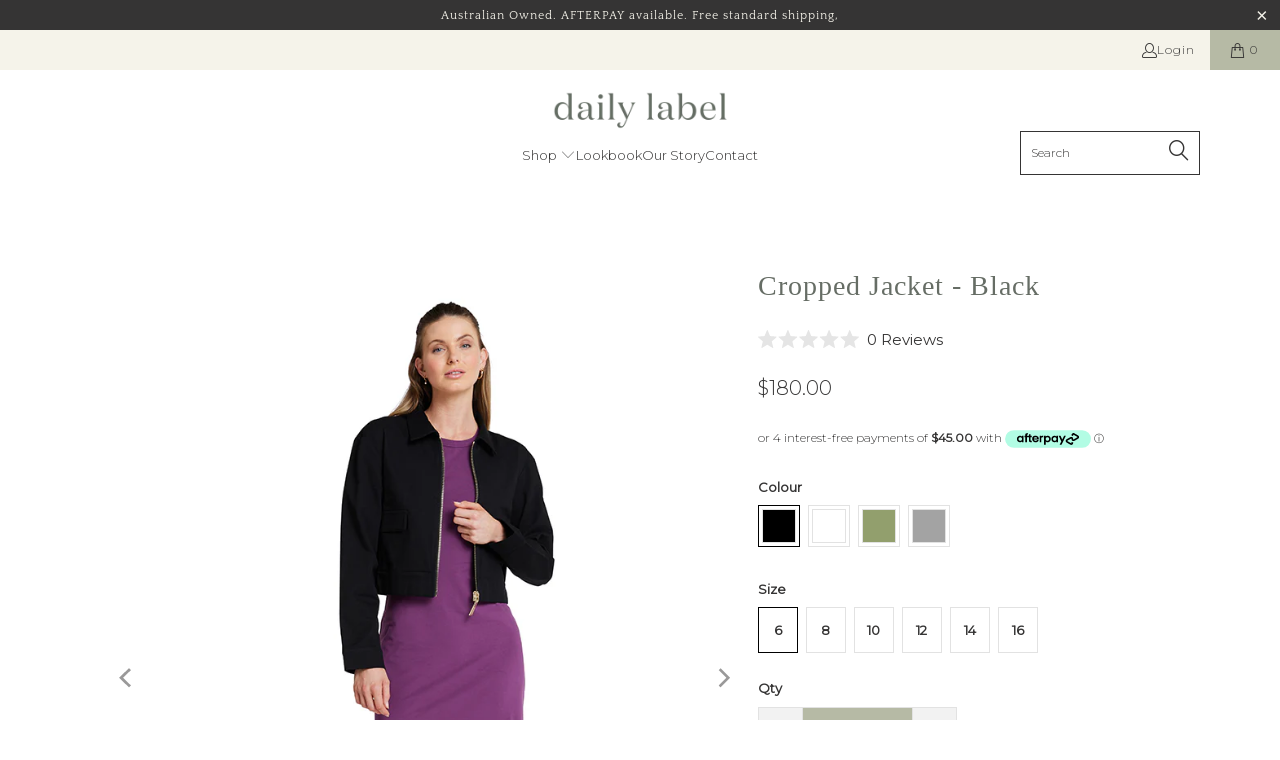

--- FILE ---
content_type: text/html; charset=utf-8
request_url: https://dailylabel.co/products/cropped-jacket-black
body_size: 37858
content:


 <!DOCTYPE html>
<html class="no-js no-touch" lang="en"> <!-- Hotjar Tracking Code for https://dailylabel.co/ -->
<script>
    (function(h,o,t,j,a,r){
        h.hj=h.hj||function(){(h.hj.q=h.hj.q||[]).push(arguments)};
        h._hjSettings={hjid:5068789,hjsv:6};
        a=o.getElementsByTagName('head')[0];
        r=o.createElement('script');r.async=1;
        r.src=t+h._hjSettings.hjid+j+h._hjSettings.hjsv;
        a.appendChild(r);
    })(window,document,'https://static.hotjar.com/c/hotjar-','.js?sv=');
</script> <head> <meta charset="utf-8"> <meta http-equiv="cleartype" content="on"> <meta name="robots" content="index,follow"> <!-- Mobile Specific Metas --> <meta name="HandheldFriendly" content="True"> <meta name="MobileOptimized" content="320"> <meta name="viewport" content="width=device-width,initial-scale=1"> <meta name="theme-color" content="#ffffff"> <title>
      Cropped Jacket - Black - Daily Label</title> <meta name="description" content="Crafted with 100% cotton, the Cropped Jacket offers an on-trend take on the classic bomber silhouette. It sits perfectly on the waist, ensuring comfort and style in one, while the sophisticated golden zip detail seals the look."/> <!-- Preconnect Domains --> <link rel="preconnect" href="https://fonts.shopifycdn.com" /> <link rel="preconnect" href="https://cdn.shopify.com" /> <link rel="preconnect" href="https://v.shopify.com" /> <link rel="preconnect" href="https://cdn.shopifycloud.com" /> <link rel="preconnect" href="https://monorail-edge.shopifysvc.com"> <!-- fallback for browsers that don't support preconnect --> <link rel="dns-prefetch" href="https://fonts.shopifycdn.com" /> <link rel="dns-prefetch" href="https://cdn.shopify.com" /> <link rel="dns-prefetch" href="https://v.shopify.com" /> <link rel="dns-prefetch" href="https://cdn.shopifycloud.com" /> <link rel="dns-prefetch" href="https://monorail-edge.shopifysvc.com"> <!-- Preload Assets --> <link rel="preload" href="//dailylabel.co/cdn/shop/t/8/assets/fancybox.css?v=19278034316635137701687778106" as="style"> <link rel="preload" href="//dailylabel.co/cdn/shop/t/8/assets/styles.css?v=79381374990485738541718080845" as="style"> <link rel="preload" href="//dailylabel.co/cdn/shop/t/8/assets/jquery.min.js?v=81049236547974671631687778106" as="script"> <link rel="preload" href="//dailylabel.co/cdn/shop/t/8/assets/vendors.js?v=51772124549495699811687778106" as="script"> <link rel="preload" href="//dailylabel.co/cdn/shop/t/8/assets/sections.js?v=83202565287697045851714435709" as="script"> <link rel="preload" href="//dailylabel.co/cdn/shop/t/8/assets/utilities.js?v=177143601289099941941714435711" as="script"> <link rel="preload" href="//dailylabel.co/cdn/shop/t/8/assets/app.js?v=37903532908766485551714435708" as="script"> <link href="//dailylabel.co/cdn/shop/t/8/assets/build.main.css?v=6035753912312280551719190567" rel="stylesheet" type="text/css" media="all" /> <!-- Stylesheet for Fancybox library --> <link href="//dailylabel.co/cdn/shop/t/8/assets/fancybox.css?v=19278034316635137701687778106" rel="stylesheet" type="text/css" media="all" /> <!-- Stylesheets for Turbo --> <link href="//dailylabel.co/cdn/shop/t/8/assets/styles.css?v=79381374990485738541718080845" rel="stylesheet" type="text/css" media="all" /> <script>
      window.lazySizesConfig = window.lazySizesConfig || {};

      lazySizesConfig.expand = 300;
      lazySizesConfig.loadHidden = false;

      /*! lazysizes - v5.2.2 - bgset plugin */
      !function(e,t){var a=function(){t(e.lazySizes),e.removeEventListener("lazyunveilread",a,!0)};t=t.bind(null,e,e.document),"object"==typeof module&&module.exports?t(require("lazysizes")):"function"==typeof define&&define.amd?define(["lazysizes"],t):e.lazySizes?a():e.addEventListener("lazyunveilread",a,!0)}(window,function(e,z,g){"use strict";var c,y,b,f,i,s,n,v,m;e.addEventListener&&(c=g.cfg,y=/\s+/g,b=/\s*\|\s+|\s+\|\s*/g,f=/^(.+?)(?:\s+\[\s*(.+?)\s*\])(?:\s+\[\s*(.+?)\s*\])?$/,i=/^\s*\(*\s*type\s*:\s*(.+?)\s*\)*\s*$/,s=/\(|\)|'/,n={contain:1,cover:1},v=function(e,t){var a;t&&((a=t.match(i))&&a[1]?e.setAttribute("type",a[1]):e.setAttribute("media",c.customMedia[t]||t))},m=function(e){var t,a,i,r;e.target._lazybgset&&(a=(t=e.target)._lazybgset,(i=t.currentSrc||t.src)&&((r=g.fire(a,"bgsetproxy",{src:i,useSrc:s.test(i)?JSON.stringify(i):i})).defaultPrevented||(a.style.backgroundImage="url("+r.detail.useSrc+")")),t._lazybgsetLoading&&(g.fire(a,"_lazyloaded",{},!1,!0),delete t._lazybgsetLoading))},addEventListener("lazybeforeunveil",function(e){var t,a,i,r,s,n,l,d,o,u;!e.defaultPrevented&&(t=e.target.getAttribute("data-bgset"))&&(o=e.target,(u=z.createElement("img")).alt="",u._lazybgsetLoading=!0,e.detail.firesLoad=!0,a=t,i=o,r=u,s=z.createElement("picture"),n=i.getAttribute(c.sizesAttr),l=i.getAttribute("data-ratio"),d=i.getAttribute("data-optimumx"),i._lazybgset&&i._lazybgset.parentNode==i&&i.removeChild(i._lazybgset),Object.defineProperty(r,"_lazybgset",{value:i,writable:!0}),Object.defineProperty(i,"_lazybgset",{value:s,writable:!0}),a=a.replace(y," ").split(b),s.style.display="none",r.className=c.lazyClass,1!=a.length||n||(n="auto"),a.forEach(function(e){var t,a=z.createElement("source");n&&"auto"!=n&&a.setAttribute("sizes",n),(t=e.match(f))?(a.setAttribute(c.srcsetAttr,t[1]),v(a,t[2]),v(a,t[3])):a.setAttribute(c.srcsetAttr,e),s.appendChild(a)}),n&&(r.setAttribute(c.sizesAttr,n),i.removeAttribute(c.sizesAttr),i.removeAttribute("sizes")),d&&r.setAttribute("data-optimumx",d),l&&r.setAttribute("data-ratio",l),s.appendChild(r),i.appendChild(s),setTimeout(function(){g.loader.unveil(u),g.rAF(function(){g.fire(u,"_lazyloaded",{},!0,!0),u.complete&&m({target:u})})}))}),z.addEventListener("load",m,!0),e.addEventListener("lazybeforesizes",function(e){var t,a,i,r;e.detail.instance==g&&e.target._lazybgset&&e.detail.dataAttr&&(t=e.target._lazybgset,i=t,r=(getComputedStyle(i)||{getPropertyValue:function(){}}).getPropertyValue("background-size"),!n[r]&&n[i.style.backgroundSize]&&(r=i.style.backgroundSize),n[a=r]&&(e.target._lazysizesParentFit=a,g.rAF(function(){e.target.setAttribute("data-parent-fit",a),e.target._lazysizesParentFit&&delete e.target._lazysizesParentFit})))},!0),z.documentElement.addEventListener("lazybeforesizes",function(e){var t,a;!e.defaultPrevented&&e.target._lazybgset&&e.detail.instance==g&&(e.detail.width=(t=e.target._lazybgset,a=g.gW(t,t.parentNode),(!t._lazysizesWidth||a>t._lazysizesWidth)&&(t._lazysizesWidth=a),t._lazysizesWidth))}))});

      /*! lazysizes - v5.2.2 */
      !function(e){var t=function(u,D,f){"use strict";var k,H;if(function(){var e;var t={lazyClass:"lazyload",loadedClass:"lazyloaded",loadingClass:"lazyloading",preloadClass:"lazypreload",errorClass:"lazyerror",autosizesClass:"lazyautosizes",srcAttr:"data-src",srcsetAttr:"data-srcset",sizesAttr:"data-sizes",minSize:40,customMedia:{},init:true,expFactor:1.5,hFac:.8,loadMode:2,loadHidden:true,ricTimeout:0,throttleDelay:125};H=u.lazySizesConfig||u.lazysizesConfig||{};for(e in t){if(!(e in H)){H[e]=t[e]}}}(),!D||!D.getElementsByClassName){return{init:function(){},cfg:H,noSupport:true}}var O=D.documentElement,a=u.HTMLPictureElement,P="addEventListener",$="getAttribute",q=u[P].bind(u),I=u.setTimeout,U=u.requestAnimationFrame||I,l=u.requestIdleCallback,j=/^picture$/i,r=["load","error","lazyincluded","_lazyloaded"],i={},G=Array.prototype.forEach,J=function(e,t){if(!i[t]){i[t]=new RegExp("(\\s|^)"+t+"(\\s|$)")}return i[t].test(e[$]("class")||"")&&i[t]},K=function(e,t){if(!J(e,t)){e.setAttribute("class",(e[$]("class")||"").trim()+" "+t)}},Q=function(e,t){var i;if(i=J(e,t)){e.setAttribute("class",(e[$]("class")||"").replace(i," "))}},V=function(t,i,e){var a=e?P:"removeEventListener";if(e){V(t,i)}r.forEach(function(e){t[a](e,i)})},X=function(e,t,i,a,r){var n=D.createEvent("Event");if(!i){i={}}i.instance=k;n.initEvent(t,!a,!r);n.detail=i;e.dispatchEvent(n);return n},Y=function(e,t){var i;if(!a&&(i=u.picturefill||H.pf)){if(t&&t.src&&!e[$]("srcset")){e.setAttribute("srcset",t.src)}i({reevaluate:true,elements:[e]})}else if(t&&t.src){e.src=t.src}},Z=function(e,t){return(getComputedStyle(e,null)||{})[t]},s=function(e,t,i){i=i||e.offsetWidth;while(i<H.minSize&&t&&!e._lazysizesWidth){i=t.offsetWidth;t=t.parentNode}return i},ee=function(){var i,a;var t=[];var r=[];var n=t;var s=function(){var e=n;n=t.length?r:t;i=true;a=false;while(e.length){e.shift()()}i=false};var e=function(e,t){if(i&&!t){e.apply(this,arguments)}else{n.push(e);if(!a){a=true;(D.hidden?I:U)(s)}}};e._lsFlush=s;return e}(),te=function(i,e){return e?function(){ee(i)}:function(){var e=this;var t=arguments;ee(function(){i.apply(e,t)})}},ie=function(e){var i;var a=0;var r=H.throttleDelay;var n=H.ricTimeout;var t=function(){i=false;a=f.now();e()};var s=l&&n>49?function(){l(t,{timeout:n});if(n!==H.ricTimeout){n=H.ricTimeout}}:te(function(){I(t)},true);return function(e){var t;if(e=e===true){n=33}if(i){return}i=true;t=r-(f.now()-a);if(t<0){t=0}if(e||t<9){s()}else{I(s,t)}}},ae=function(e){var t,i;var a=99;var r=function(){t=null;e()};var n=function(){var e=f.now()-i;if(e<a){I(n,a-e)}else{(l||r)(r)}};return function(){i=f.now();if(!t){t=I(n,a)}}},e=function(){var v,m,c,h,e;var y,z,g,p,C,b,A;var n=/^img$/i;var d=/^iframe$/i;var E="onscroll"in u&&!/(gle|ing)bot/.test(navigator.userAgent);var _=0;var w=0;var N=0;var M=-1;var x=function(e){N--;if(!e||N<0||!e.target){N=0}};var W=function(e){if(A==null){A=Z(D.body,"visibility")=="hidden"}return A||!(Z(e.parentNode,"visibility")=="hidden"&&Z(e,"visibility")=="hidden")};var S=function(e,t){var i;var a=e;var r=W(e);g-=t;b+=t;p-=t;C+=t;while(r&&(a=a.offsetParent)&&a!=D.body&&a!=O){r=(Z(a,"opacity")||1)>0;if(r&&Z(a,"overflow")!="visible"){i=a.getBoundingClientRect();r=C>i.left&&p<i.right&&b>i.top-1&&g<i.bottom+1}}return r};var t=function(){var e,t,i,a,r,n,s,l,o,u,f,c;var d=k.elements;if((h=H.loadMode)&&N<8&&(e=d.length)){t=0;M++;for(;t<e;t++){if(!d[t]||d[t]._lazyRace){continue}if(!E||k.prematureUnveil&&k.prematureUnveil(d[t])){R(d[t]);continue}if(!(l=d[t][$]("data-expand"))||!(n=l*1)){n=w}if(!u){u=!H.expand||H.expand<1?O.clientHeight>500&&O.clientWidth>500?500:370:H.expand;k._defEx=u;f=u*H.expFactor;c=H.hFac;A=null;if(w<f&&N<1&&M>2&&h>2&&!D.hidden){w=f;M=0}else if(h>1&&M>1&&N<6){w=u}else{w=_}}if(o!==n){y=innerWidth+n*c;z=innerHeight+n;s=n*-1;o=n}i=d[t].getBoundingClientRect();if((b=i.bottom)>=s&&(g=i.top)<=z&&(C=i.right)>=s*c&&(p=i.left)<=y&&(b||C||p||g)&&(H.loadHidden||W(d[t]))&&(m&&N<3&&!l&&(h<3||M<4)||S(d[t],n))){R(d[t]);r=true;if(N>9){break}}else if(!r&&m&&!a&&N<4&&M<4&&h>2&&(v[0]||H.preloadAfterLoad)&&(v[0]||!l&&(b||C||p||g||d[t][$](H.sizesAttr)!="auto"))){a=v[0]||d[t]}}if(a&&!r){R(a)}}};var i=ie(t);var B=function(e){var t=e.target;if(t._lazyCache){delete t._lazyCache;return}x(e);K(t,H.loadedClass);Q(t,H.loadingClass);V(t,L);X(t,"lazyloaded")};var a=te(B);var L=function(e){a({target:e.target})};var T=function(t,i){try{t.contentWindow.location.replace(i)}catch(e){t.src=i}};var F=function(e){var t;var i=e[$](H.srcsetAttr);if(t=H.customMedia[e[$]("data-media")||e[$]("media")]){e.setAttribute("media",t)}if(i){e.setAttribute("srcset",i)}};var s=te(function(t,e,i,a,r){var n,s,l,o,u,f;if(!(u=X(t,"lazybeforeunveil",e)).defaultPrevented){if(a){if(i){K(t,H.autosizesClass)}else{t.setAttribute("sizes",a)}}s=t[$](H.srcsetAttr);n=t[$](H.srcAttr);if(r){l=t.parentNode;o=l&&j.test(l.nodeName||"")}f=e.firesLoad||"src"in t&&(s||n||o);u={target:t};K(t,H.loadingClass);if(f){clearTimeout(c);c=I(x,2500);V(t,L,true)}if(o){G.call(l.getElementsByTagName("source"),F)}if(s){t.setAttribute("srcset",s)}else if(n&&!o){if(d.test(t.nodeName)){T(t,n)}else{t.src=n}}if(r&&(s||o)){Y(t,{src:n})}}if(t._lazyRace){delete t._lazyRace}Q(t,H.lazyClass);ee(function(){var e=t.complete&&t.naturalWidth>1;if(!f||e){if(e){K(t,"ls-is-cached")}B(u);t._lazyCache=true;I(function(){if("_lazyCache"in t){delete t._lazyCache}},9)}if(t.loading=="lazy"){N--}},true)});var R=function(e){if(e._lazyRace){return}var t;var i=n.test(e.nodeName);var a=i&&(e[$](H.sizesAttr)||e[$]("sizes"));var r=a=="auto";if((r||!m)&&i&&(e[$]("src")||e.srcset)&&!e.complete&&!J(e,H.errorClass)&&J(e,H.lazyClass)){return}t=X(e,"lazyunveilread").detail;if(r){re.updateElem(e,true,e.offsetWidth)}e._lazyRace=true;N++;s(e,t,r,a,i)};var r=ae(function(){H.loadMode=3;i()});var l=function(){if(H.loadMode==3){H.loadMode=2}r()};var o=function(){if(m){return}if(f.now()-e<999){I(o,999);return}m=true;H.loadMode=3;i();q("scroll",l,true)};return{_:function(){e=f.now();k.elements=D.getElementsByClassName(H.lazyClass);v=D.getElementsByClassName(H.lazyClass+" "+H.preloadClass);q("scroll",i,true);q("resize",i,true);q("pageshow",function(e){if(e.persisted){var t=D.querySelectorAll("."+H.loadingClass);if(t.length&&t.forEach){U(function(){t.forEach(function(e){if(e.complete){R(e)}})})}}});if(u.MutationObserver){new MutationObserver(i).observe(O,{childList:true,subtree:true,attributes:true})}else{O[P]("DOMNodeInserted",i,true);O[P]("DOMAttrModified",i,true);setInterval(i,999)}q("hashchange",i,true);["focus","mouseover","click","load","transitionend","animationend"].forEach(function(e){D[P](e,i,true)});if(/d$|^c/.test(D.readyState)){o()}else{q("load",o);D[P]("DOMContentLoaded",i);I(o,2e4)}if(k.elements.length){t();ee._lsFlush()}else{i()}},checkElems:i,unveil:R,_aLSL:l}}(),re=function(){var i;var n=te(function(e,t,i,a){var r,n,s;e._lazysizesWidth=a;a+="px";e.setAttribute("sizes",a);if(j.test(t.nodeName||"")){r=t.getElementsByTagName("source");for(n=0,s=r.length;n<s;n++){r[n].setAttribute("sizes",a)}}if(!i.detail.dataAttr){Y(e,i.detail)}});var a=function(e,t,i){var a;var r=e.parentNode;if(r){i=s(e,r,i);a=X(e,"lazybeforesizes",{width:i,dataAttr:!!t});if(!a.defaultPrevented){i=a.detail.width;if(i&&i!==e._lazysizesWidth){n(e,r,a,i)}}}};var e=function(){var e;var t=i.length;if(t){e=0;for(;e<t;e++){a(i[e])}}};var t=ae(e);return{_:function(){i=D.getElementsByClassName(H.autosizesClass);q("resize",t)},checkElems:t,updateElem:a}}(),t=function(){if(!t.i&&D.getElementsByClassName){t.i=true;re._();e._()}};return I(function(){H.init&&t()}),k={cfg:H,autoSizer:re,loader:e,init:t,uP:Y,aC:K,rC:Q,hC:J,fire:X,gW:s,rAF:ee}}(e,e.document,Date);e.lazySizes=t,"object"==typeof module&&module.exports&&(module.exports=t)}("undefined"!=typeof window?window:{});</script> <!-- Icons --> <link rel="shortcut icon" type="image/x-icon" href="//dailylabel.co/cdn/shop/files/DL_favicon_180x180.png?v=1678239933"> <link rel="apple-touch-icon" href="//dailylabel.co/cdn/shop/files/DL_favicon_180x180.png?v=1678239933"/> <link rel="apple-touch-icon" sizes="57x57" href="//dailylabel.co/cdn/shop/files/DL_favicon_57x57.png?v=1678239933"/> <link rel="apple-touch-icon" sizes="60x60" href="//dailylabel.co/cdn/shop/files/DL_favicon_60x60.png?v=1678239933"/> <link rel="apple-touch-icon" sizes="72x72" href="//dailylabel.co/cdn/shop/files/DL_favicon_72x72.png?v=1678239933"/> <link rel="apple-touch-icon" sizes="76x76" href="//dailylabel.co/cdn/shop/files/DL_favicon_76x76.png?v=1678239933"/> <link rel="apple-touch-icon" sizes="114x114" href="//dailylabel.co/cdn/shop/files/DL_favicon_114x114.png?v=1678239933"/> <link rel="apple-touch-icon" sizes="180x180" href="//dailylabel.co/cdn/shop/files/DL_favicon_180x180.png?v=1678239933"/> <link rel="apple-touch-icon" sizes="228x228" href="//dailylabel.co/cdn/shop/files/DL_favicon_228x228.png?v=1678239933"/> <link rel="canonical" href="https://dailylabel.co/products/cropped-jacket-black"/> <script type="application/json" data-swatchesjson>[{"colour":"#000000","name":"Black"},{"colour":"#fe828c","name":"Blush"},{"colour":"#e3dac9","name":"Bone"},{"colour":"#795c3a","name":"Brown"},{"colour":"#9b4646","name":"Burgundy"},{"colour":"#e96e1c","name":"Burnt Red"},{"colour":"#c6a27a","name":"Camel"},{"colour":"#c68e17","name":"Caramel"},{"colour":"#4b4848","name":"Charcoal"},{"colour":"#49321b","name":"Chocolate"},{"colour":"#f9ecd8","name":"Cream"},{"colour":"#fffdd0","name":"Cream \u0026 Tan"},{"colour":"#088f8f","name":"Fern"},{"colour":"#4a6741","name":"Forest"},{"colour":"#83c98b","name":"Forest"},{"colour":"#808080","name":"Grey"},{"colour":"#191970","name":"Midnight"},{"colour":"#84b9e4","name":"Mist"},{"colour":"#8a9a5b","name":"Moss"},{"colour":"#869e8d","name":"Moss2"},{"colour":"#538f5a","name":"Moss3"},{"colour":"#965f9e","name":"Purple"},{"colour":"#323a68","name":"Navy"},{"colour":"#929f6d","name":"Olive"},{"colour":"#734d8b","name":"Purple"},{"colour":"#680017","name":"Purple2.0"},{"colour":"#ff007f","name":"Rose"},{"colour":"#dbe8d7","name":"Sage"},{"colour":"#efe9d7","name":"Sand"},{"colour":"#c0c2c9","name":"Slate"},{"colour":"#a3a3a3","name":"Steel"},{"colour":"#e1dfce","name":"Stone"},{"colour":"#f1e6ca","name":"Tan"},{"colour":"#ffffff","name":"White"}]</script> <script src="//dailylabel.co/cdn/shop/t/8/assets/jquery.min.js?v=81049236547974671631687778106" defer></script> <script>
      window.PXUTheme = window.PXUTheme || {};
      window.PXUTheme.version = '8.0.1';
      window.PXUTheme.name = 'Turbo';</script>
    


    
<template id="price-ui"><span class="price " data-price></span><span class="compare-at-price" data-compare-at-price></span><span class="unit-pricing" data-unit-pricing></span></template> <template id="price-ui-badge"><div class="price-ui-badge__sticker price-ui-badge__sticker--"> <span class="price-ui-badge__sticker-text" data-badge></span></div></template> <template id="price-ui__price"><span class="money" data-price></span></template> <template id="price-ui__price-range"><span class="price-min" data-price-min><span class="money" data-price></span></span> - <span class="price-max" data-price-max><span class="money" data-price></span></span></template> <template id="price-ui__unit-pricing"><span class="unit-quantity" data-unit-quantity></span> | <span class="unit-price" data-unit-price><span class="money" data-price></span></span> / <span class="unit-measurement" data-unit-measurement></span></template> <template id="price-ui-badge__percent-savings-range">Save up to <span data-price-percent></span>%</template> <template id="price-ui-badge__percent-savings">Save <span data-price-percent></span>%</template> <template id="price-ui-badge__price-savings-range">Save up to <span class="money" data-price></span></template> <template id="price-ui-badge__price-savings">Save <span class="money" data-price></span></template> <template id="price-ui-badge__on-sale">Sale</template> <template id="price-ui-badge__sold-out">Sold out</template> <template id="price-ui-badge__in-stock">In stock</template> <script>
      
window.PXUTheme = window.PXUTheme || {};


window.PXUTheme.theme_settings = {};
window.PXUTheme.currency = {};
window.PXUTheme.routes = window.PXUTheme.routes || {};


window.PXUTheme.theme_settings.display_tos_checkbox = false;
window.PXUTheme.theme_settings.go_to_checkout = true;
window.PXUTheme.theme_settings.cart_action = "ajax";
window.PXUTheme.theme_settings.cart_shipping_calculator = false;


window.PXUTheme.theme_settings.collection_swatches = false;
window.PXUTheme.theme_settings.collection_secondary_image = true;


window.PXUTheme.currency.show_multiple_currencies = false;
window.PXUTheme.currency.shop_currency = "AUD";
window.PXUTheme.currency.default_currency = "AUD";
window.PXUTheme.currency.display_format = "money_format";
window.PXUTheme.currency.money_format = "${{amount}}";
window.PXUTheme.currency.money_format_no_currency = "${{amount}}";
window.PXUTheme.currency.money_format_currency = "${{amount}} AUD";
window.PXUTheme.currency.native_multi_currency = false;
window.PXUTheme.currency.iso_code = "AUD";
window.PXUTheme.currency.symbol = "$";


window.PXUTheme.theme_settings.display_inventory_left = true;
window.PXUTheme.theme_settings.inventory_threshold = 1;
window.PXUTheme.theme_settings.limit_quantity = false;


window.PXUTheme.theme_settings.menu_position = "inline";


window.PXUTheme.theme_settings.newsletter_popup = false;
window.PXUTheme.theme_settings.newsletter_popup_days = "7";
window.PXUTheme.theme_settings.newsletter_popup_mobile = false;
window.PXUTheme.theme_settings.newsletter_popup_seconds = 30;


window.PXUTheme.theme_settings.pagination_type = "load_more_button";


window.PXUTheme.theme_settings.enable_shopify_collection_badges = false;
window.PXUTheme.theme_settings.quick_shop_thumbnail_position = "bottom-thumbnails";
window.PXUTheme.theme_settings.product_form_style = "radio";
window.PXUTheme.theme_settings.sale_banner_enabled = false;
window.PXUTheme.theme_settings.display_savings = true;
window.PXUTheme.theme_settings.display_sold_out_price = false;
window.PXUTheme.theme_settings.free_text = "";
window.PXUTheme.theme_settings.video_looping = false;
window.PXUTheme.theme_settings.quick_shop_style = "popup";
window.PXUTheme.theme_settings.hover_enabled = false;


window.PXUTheme.routes.cart_url = "/cart";
window.PXUTheme.routes.root_url = "/";
window.PXUTheme.routes.search_url = "/search";
window.PXUTheme.routes.all_products_collection_url = "/collections/all";


window.PXUTheme.theme_settings.image_loading_style = "blur-up";


window.PXUTheme.theme_settings.search_option = "product";
window.PXUTheme.theme_settings.search_items_to_display = 5;
window.PXUTheme.theme_settings.enable_autocomplete = true;


window.PXUTheme.theme_settings.page_dots_enabled = true;
window.PXUTheme.theme_settings.slideshow_arrow_size = "light";


window.PXUTheme.theme_settings.quick_shop_enabled = true;


window.PXUTheme.translation = {};


window.PXUTheme.translation.agree_to_terms_warning = "You must agree with the terms and conditions to checkout.";
window.PXUTheme.translation.one_item_left = "item left";
window.PXUTheme.translation.items_left_text = "items left";
window.PXUTheme.translation.cart_savings_text = "Total Savings";
window.PXUTheme.translation.cart_discount_text = "Discount";
window.PXUTheme.translation.cart_subtotal_text = "Subtotal";
window.PXUTheme.translation.cart_remove_text = "Remove";
window.PXUTheme.translation.cart_free_text = "Free";


window.PXUTheme.translation.newsletter_success_text = "Thank you for joining our mailing list!";


window.PXUTheme.translation.notify_email = "Enter your email address...";
window.PXUTheme.translation.notify_email_value = "Translation missing: en.contact.fields.email";
window.PXUTheme.translation.notify_email_send = "Send";
window.PXUTheme.translation.notify_message_first = "Please notify me when ";
window.PXUTheme.translation.notify_message_last = " becomes available - ";
window.PXUTheme.translation.notify_success_text = "Thanks! We will notify you when this product becomes available!";


window.PXUTheme.translation.add_to_cart = "Add to Cart";
window.PXUTheme.translation.coming_soon_text = "Coming Soon";
window.PXUTheme.translation.sold_out_text = "Sold Out";
window.PXUTheme.translation.sale_text = "Sale";
window.PXUTheme.translation.savings_text = "You Save";
window.PXUTheme.translation.from_text = "from";
window.PXUTheme.translation.new_text = "New";
window.PXUTheme.translation.pre_order_text = "Pre-Order";
window.PXUTheme.translation.unavailable_text = "Unavailable";


window.PXUTheme.translation.all_results = "View all results";
window.PXUTheme.translation.no_results = "Sorry, no results!";


window.PXUTheme.media_queries = {};
window.PXUTheme.media_queries.small = window.matchMedia( "(max-width: 480px)" );
window.PXUTheme.media_queries.medium = window.matchMedia( "(max-width: 798px)" );
window.PXUTheme.media_queries.large = window.matchMedia( "(min-width: 799px)" );
window.PXUTheme.media_queries.larger = window.matchMedia( "(min-width: 960px)" );
window.PXUTheme.media_queries.xlarge = window.matchMedia( "(min-width: 1200px)" );
window.PXUTheme.media_queries.ie10 = window.matchMedia( "all and (-ms-high-contrast: none), (-ms-high-contrast: active)" );
window.PXUTheme.media_queries.tablet = window.matchMedia( "only screen and (min-width: 799px) and (max-width: 1024px)" );
window.PXUTheme.media_queries.mobile_and_tablet = window.matchMedia( "(max-width: 1024px)" );</script> <script src="//dailylabel.co/cdn/shop/t/8/assets/vendors.js?v=51772124549495699811687778106" defer></script> <script src="//dailylabel.co/cdn/shop/t/8/assets/sections.js?v=83202565287697045851714435709" defer></script> <script src="//dailylabel.co/cdn/shop/t/8/assets/utilities.js?v=177143601289099941941714435711" defer></script> <script src="//dailylabel.co/cdn/shop/t/8/assets/app.js?v=37903532908766485551714435708" defer></script> <script src="//dailylabel.co/cdn/shop/t/8/assets/build.main.js?v=111603181540343972631692777694" defer="defer"></script> <script src="//dailylabel.co/cdn/shop/t/8/assets/instantclick.min.js?v=20092422000980684151687778106" data-no-instant defer></script> <script data-no-instant>
        window.addEventListener('DOMContentLoaded', function() {

          function inIframe() {
            try {
              return window.self !== window.top;
            } catch (e) {
              return true;
            }
          }

          if (!inIframe()){
            InstantClick.on('change', function() {

              $('head script[src*="shopify"]').each(function() {
                var script = document.createElement('script');
                script.type = 'text/javascript';
                script.src = $(this).attr('src');

                $('body').append(script);
              });

              $('body').removeClass('fancybox-active');
              $.fancybox.destroy();

              InstantClick.init();

            });
          }
        });</script> <script></script> <script>window.performance && window.performance.mark && window.performance.mark('shopify.content_for_header.start');</script><meta name="facebook-domain-verification" content="gjn8tcb87p7lmb97cd6cpnz71v387h">
<meta name="google-site-verification" content="G21ZFQ47ktDk41Nlsp7q1SQX8SzTYu5MrRxNieS5rko">
<meta id="shopify-digital-wallet" name="shopify-digital-wallet" content="/55078977616/digital_wallets/dialog">
<meta name="shopify-checkout-api-token" content="ebf57c396cbaf3055c39e52017552383">
<meta id="in-context-paypal-metadata" data-shop-id="55078977616" data-venmo-supported="false" data-environment="production" data-locale="en_US" data-paypal-v4="true" data-currency="AUD">
<link rel="alternate" type="application/json+oembed" href="https://dailylabel.co/products/cropped-jacket-black.oembed">
<script async="async" src="/checkouts/internal/preloads.js?locale=en-AU"></script>
<link rel="preconnect" href="https://shop.app" crossorigin="anonymous">
<script async="async" src="https://shop.app/checkouts/internal/preloads.js?locale=en-AU&shop_id=55078977616" crossorigin="anonymous"></script>
<script id="apple-pay-shop-capabilities" type="application/json">{"shopId":55078977616,"countryCode":"AU","currencyCode":"AUD","merchantCapabilities":["supports3DS"],"merchantId":"gid:\/\/shopify\/Shop\/55078977616","merchantName":"Daily Label","requiredBillingContactFields":["postalAddress","email","phone"],"requiredShippingContactFields":["postalAddress","email","phone"],"shippingType":"shipping","supportedNetworks":["visa","masterCard","amex","jcb"],"total":{"type":"pending","label":"Daily Label","amount":"1.00"},"shopifyPaymentsEnabled":true,"supportsSubscriptions":true}</script>
<script id="shopify-features" type="application/json">{"accessToken":"ebf57c396cbaf3055c39e52017552383","betas":["rich-media-storefront-analytics"],"domain":"dailylabel.co","predictiveSearch":true,"shopId":55078977616,"locale":"en"}</script>
<script>var Shopify = Shopify || {};
Shopify.shop = "daily-label.myshopify.com";
Shopify.locale = "en";
Shopify.currency = {"active":"AUD","rate":"1.0"};
Shopify.country = "AU";
Shopify.theme = {"name":"Daily Label","id":122134659152,"schema_name":"Turbo","schema_version":"8.0.1","theme_store_id":null,"role":"main"};
Shopify.theme.handle = "null";
Shopify.theme.style = {"id":null,"handle":null};
Shopify.cdnHost = "dailylabel.co/cdn";
Shopify.routes = Shopify.routes || {};
Shopify.routes.root = "/";</script>
<script type="module">!function(o){(o.Shopify=o.Shopify||{}).modules=!0}(window);</script>
<script>!function(o){function n(){var o=[];function n(){o.push(Array.prototype.slice.apply(arguments))}return n.q=o,n}var t=o.Shopify=o.Shopify||{};t.loadFeatures=n(),t.autoloadFeatures=n()}(window);</script>
<script>
  window.ShopifyPay = window.ShopifyPay || {};
  window.ShopifyPay.apiHost = "shop.app\/pay";
  window.ShopifyPay.redirectState = null;
</script>
<script id="shop-js-analytics" type="application/json">{"pageType":"product"}</script>
<script defer="defer" async type="module" src="//dailylabel.co/cdn/shopifycloud/shop-js/modules/v2/client.init-shop-cart-sync_C5BV16lS.en.esm.js"></script>
<script defer="defer" async type="module" src="//dailylabel.co/cdn/shopifycloud/shop-js/modules/v2/chunk.common_CygWptCX.esm.js"></script>
<script type="module">
  await import("//dailylabel.co/cdn/shopifycloud/shop-js/modules/v2/client.init-shop-cart-sync_C5BV16lS.en.esm.js");
await import("//dailylabel.co/cdn/shopifycloud/shop-js/modules/v2/chunk.common_CygWptCX.esm.js");

  window.Shopify.SignInWithShop?.initShopCartSync?.({"fedCMEnabled":true,"windoidEnabled":true});

</script>
<script>
  window.Shopify = window.Shopify || {};
  if (!window.Shopify.featureAssets) window.Shopify.featureAssets = {};
  window.Shopify.featureAssets['shop-js'] = {"shop-cart-sync":["modules/v2/client.shop-cart-sync_ZFArdW7E.en.esm.js","modules/v2/chunk.common_CygWptCX.esm.js"],"init-fed-cm":["modules/v2/client.init-fed-cm_CmiC4vf6.en.esm.js","modules/v2/chunk.common_CygWptCX.esm.js"],"shop-button":["modules/v2/client.shop-button_tlx5R9nI.en.esm.js","modules/v2/chunk.common_CygWptCX.esm.js"],"shop-cash-offers":["modules/v2/client.shop-cash-offers_DOA2yAJr.en.esm.js","modules/v2/chunk.common_CygWptCX.esm.js","modules/v2/chunk.modal_D71HUcav.esm.js"],"init-windoid":["modules/v2/client.init-windoid_sURxWdc1.en.esm.js","modules/v2/chunk.common_CygWptCX.esm.js"],"shop-toast-manager":["modules/v2/client.shop-toast-manager_ClPi3nE9.en.esm.js","modules/v2/chunk.common_CygWptCX.esm.js"],"init-shop-email-lookup-coordinator":["modules/v2/client.init-shop-email-lookup-coordinator_B8hsDcYM.en.esm.js","modules/v2/chunk.common_CygWptCX.esm.js"],"init-shop-cart-sync":["modules/v2/client.init-shop-cart-sync_C5BV16lS.en.esm.js","modules/v2/chunk.common_CygWptCX.esm.js"],"avatar":["modules/v2/client.avatar_BTnouDA3.en.esm.js"],"pay-button":["modules/v2/client.pay-button_FdsNuTd3.en.esm.js","modules/v2/chunk.common_CygWptCX.esm.js"],"init-customer-accounts":["modules/v2/client.init-customer-accounts_DxDtT_ad.en.esm.js","modules/v2/client.shop-login-button_C5VAVYt1.en.esm.js","modules/v2/chunk.common_CygWptCX.esm.js","modules/v2/chunk.modal_D71HUcav.esm.js"],"init-shop-for-new-customer-accounts":["modules/v2/client.init-shop-for-new-customer-accounts_ChsxoAhi.en.esm.js","modules/v2/client.shop-login-button_C5VAVYt1.en.esm.js","modules/v2/chunk.common_CygWptCX.esm.js","modules/v2/chunk.modal_D71HUcav.esm.js"],"shop-login-button":["modules/v2/client.shop-login-button_C5VAVYt1.en.esm.js","modules/v2/chunk.common_CygWptCX.esm.js","modules/v2/chunk.modal_D71HUcav.esm.js"],"init-customer-accounts-sign-up":["modules/v2/client.init-customer-accounts-sign-up_CPSyQ0Tj.en.esm.js","modules/v2/client.shop-login-button_C5VAVYt1.en.esm.js","modules/v2/chunk.common_CygWptCX.esm.js","modules/v2/chunk.modal_D71HUcav.esm.js"],"shop-follow-button":["modules/v2/client.shop-follow-button_Cva4Ekp9.en.esm.js","modules/v2/chunk.common_CygWptCX.esm.js","modules/v2/chunk.modal_D71HUcav.esm.js"],"checkout-modal":["modules/v2/client.checkout-modal_BPM8l0SH.en.esm.js","modules/v2/chunk.common_CygWptCX.esm.js","modules/v2/chunk.modal_D71HUcav.esm.js"],"lead-capture":["modules/v2/client.lead-capture_Bi8yE_yS.en.esm.js","modules/v2/chunk.common_CygWptCX.esm.js","modules/v2/chunk.modal_D71HUcav.esm.js"],"shop-login":["modules/v2/client.shop-login_D6lNrXab.en.esm.js","modules/v2/chunk.common_CygWptCX.esm.js","modules/v2/chunk.modal_D71HUcav.esm.js"],"payment-terms":["modules/v2/client.payment-terms_CZxnsJam.en.esm.js","modules/v2/chunk.common_CygWptCX.esm.js","modules/v2/chunk.modal_D71HUcav.esm.js"]};
</script>
<script>(function() {
  var isLoaded = false;
  function asyncLoad() {
    if (isLoaded) return;
    isLoaded = true;
    var urls = ["https:\/\/static.klaviyo.com\/onsite\/js\/klaviyo.js?company_id=TY8Ndj\u0026shop=daily-label.myshopify.com","https:\/\/static.returngo.ai\/master.returngo.ai\/returngo.min.js?shop=daily-label.myshopify.com","https:\/\/scripttags.jst.ai\/shopify_justuno_55078977616_58333890-1ec0-11ee-a749-01bd8e61b2ca.js?shop=daily-label.myshopify.com"];
    for (var i = 0; i <urls.length; i++) {
      var s = document.createElement('script');
      s.type = 'text/javascript';
      s.async = true;
      s.src = urls[i];
      var x = document.getElementsByTagName('script')[0];
      x.parentNode.insertBefore(s, x);
    }
  };
  if(window.attachEvent) {
    window.attachEvent('onload', asyncLoad);
  } else {
    window.addEventListener('load', asyncLoad, false);
  }
})();</script>
<script id="__st">var __st={"a":55078977616,"offset":39600,"reqid":"87e3ea83-ba9a-4a5a-9eb3-21ef12efec2e-1768747848","pageurl":"dailylabel.co\/products\/cropped-jacket-black","u":"e8ef04c4e449","p":"product","rtyp":"product","rid":6865574821968};</script>
<script>window.ShopifyPaypalV4VisibilityTracking = true;</script>
<script id="captcha-bootstrap">!function(){'use strict';const t='contact',e='account',n='new_comment',o=[[t,t],['blogs',n],['comments',n],[t,'customer']],c=[[e,'customer_login'],[e,'guest_login'],[e,'recover_customer_password'],[e,'create_customer']],r=t=>t.map((([t,e])=>`form[action*='/${t}']:not([data-nocaptcha='true']) input[name='form_type'][value='${e}']`)).join(','),a=t=>()=>t?[...document.querySelectorAll(t)].map((t=>t.form)):[];function s(){const t=[...o],e=r(t);return a(e)}const i='password',u='form_key',d=['recaptcha-v3-token','g-recaptcha-response','h-captcha-response',i],f=()=>{try{return window.sessionStorage}catch{return}},m='__shopify_v',_=t=>t.elements[u];function p(t,e,n=!1){try{const o=window.sessionStorage,c=JSON.parse(o.getItem(e)),{data:r}=function(t){const{data:e,action:n}=t;return t[m]||n?{data:e,action:n}:{data:t,action:n}}(c);for(const[e,n]of Object.entries(r))t.elements[e]&&(t.elements[e].value=n);n&&o.removeItem(e)}catch(o){console.error('form repopulation failed',{error:o})}}const l='form_type',E='cptcha';function T(t){t.dataset[E]=!0}const w=window,h=w.document,L='Shopify',v='ce_forms',y='captcha';let A=!1;((t,e)=>{const n=(g='f06e6c50-85a8-45c8-87d0-21a2b65856fe',I='https://cdn.shopify.com/shopifycloud/storefront-forms-hcaptcha/ce_storefront_forms_captcha_hcaptcha.v1.5.2.iife.js',D={infoText:'Protected by hCaptcha',privacyText:'Privacy',termsText:'Terms'},(t,e,n)=>{const o=w[L][v],c=o.bindForm;if(c)return c(t,g,e,D).then(n);var r;o.q.push([[t,g,e,D],n]),r=I,A||(h.body.append(Object.assign(h.createElement('script'),{id:'captcha-provider',async:!0,src:r})),A=!0)});var g,I,D;w[L]=w[L]||{},w[L][v]=w[L][v]||{},w[L][v].q=[],w[L][y]=w[L][y]||{},w[L][y].protect=function(t,e){n(t,void 0,e),T(t)},Object.freeze(w[L][y]),function(t,e,n,w,h,L){const[v,y,A,g]=function(t,e,n){const i=e?o:[],u=t?c:[],d=[...i,...u],f=r(d),m=r(i),_=r(d.filter((([t,e])=>n.includes(e))));return[a(f),a(m),a(_),s()]}(w,h,L),I=t=>{const e=t.target;return e instanceof HTMLFormElement?e:e&&e.form},D=t=>v().includes(t);t.addEventListener('submit',(t=>{const e=I(t);if(!e)return;const n=D(e)&&!e.dataset.hcaptchaBound&&!e.dataset.recaptchaBound,o=_(e),c=g().includes(e)&&(!o||!o.value);(n||c)&&t.preventDefault(),c&&!n&&(function(t){try{if(!f())return;!function(t){const e=f();if(!e)return;const n=_(t);if(!n)return;const o=n.value;o&&e.removeItem(o)}(t);const e=Array.from(Array(32),(()=>Math.random().toString(36)[2])).join('');!function(t,e){_(t)||t.append(Object.assign(document.createElement('input'),{type:'hidden',name:u})),t.elements[u].value=e}(t,e),function(t,e){const n=f();if(!n)return;const o=[...t.querySelectorAll(`input[type='${i}']`)].map((({name:t})=>t)),c=[...d,...o],r={};for(const[a,s]of new FormData(t).entries())c.includes(a)||(r[a]=s);n.setItem(e,JSON.stringify({[m]:1,action:t.action,data:r}))}(t,e)}catch(e){console.error('failed to persist form',e)}}(e),e.submit())}));const S=(t,e)=>{t&&!t.dataset[E]&&(n(t,e.some((e=>e===t))),T(t))};for(const o of['focusin','change'])t.addEventListener(o,(t=>{const e=I(t);D(e)&&S(e,y())}));const B=e.get('form_key'),M=e.get(l),P=B&&M;t.addEventListener('DOMContentLoaded',(()=>{const t=y();if(P)for(const e of t)e.elements[l].value===M&&p(e,B);[...new Set([...A(),...v().filter((t=>'true'===t.dataset.shopifyCaptcha))])].forEach((e=>S(e,t)))}))}(h,new URLSearchParams(w.location.search),n,t,e,['guest_login'])})(!0,!0)}();</script>
<script integrity="sha256-4kQ18oKyAcykRKYeNunJcIwy7WH5gtpwJnB7kiuLZ1E=" data-source-attribution="shopify.loadfeatures" defer="defer" src="//dailylabel.co/cdn/shopifycloud/storefront/assets/storefront/load_feature-a0a9edcb.js" crossorigin="anonymous"></script>
<script crossorigin="anonymous" defer="defer" src="//dailylabel.co/cdn/shopifycloud/storefront/assets/shopify_pay/storefront-65b4c6d7.js?v=20250812"></script>
<script data-source-attribution="shopify.dynamic_checkout.dynamic.init">var Shopify=Shopify||{};Shopify.PaymentButton=Shopify.PaymentButton||{isStorefrontPortableWallets:!0,init:function(){window.Shopify.PaymentButton.init=function(){};var t=document.createElement("script");t.src="https://dailylabel.co/cdn/shopifycloud/portable-wallets/latest/portable-wallets.en.js",t.type="module",document.head.appendChild(t)}};
</script>
<script data-source-attribution="shopify.dynamic_checkout.buyer_consent">
  function portableWalletsHideBuyerConsent(e){var t=document.getElementById("shopify-buyer-consent"),n=document.getElementById("shopify-subscription-policy-button");t&&n&&(t.classList.add("hidden"),t.setAttribute("aria-hidden","true"),n.removeEventListener("click",e))}function portableWalletsShowBuyerConsent(e){var t=document.getElementById("shopify-buyer-consent"),n=document.getElementById("shopify-subscription-policy-button");t&&n&&(t.classList.remove("hidden"),t.removeAttribute("aria-hidden"),n.addEventListener("click",e))}window.Shopify?.PaymentButton&&(window.Shopify.PaymentButton.hideBuyerConsent=portableWalletsHideBuyerConsent,window.Shopify.PaymentButton.showBuyerConsent=portableWalletsShowBuyerConsent);
</script>
<script>
  function portableWalletsCleanup(e){e&&e.src&&console.error("Failed to load portable wallets script "+e.src);var t=document.querySelectorAll("shopify-accelerated-checkout .shopify-payment-button__skeleton, shopify-accelerated-checkout-cart .wallet-cart-button__skeleton"),e=document.getElementById("shopify-buyer-consent");for(let e=0;e<t.length;e++)t[e].remove();e&&e.remove()}function portableWalletsNotLoadedAsModule(e){e instanceof ErrorEvent&&"string"==typeof e.message&&e.message.includes("import.meta")&&"string"==typeof e.filename&&e.filename.includes("portable-wallets")&&(window.removeEventListener("error",portableWalletsNotLoadedAsModule),window.Shopify.PaymentButton.failedToLoad=e,"loading"===document.readyState?document.addEventListener("DOMContentLoaded",window.Shopify.PaymentButton.init):window.Shopify.PaymentButton.init())}window.addEventListener("error",portableWalletsNotLoadedAsModule);
</script>

<script type="module" src="https://dailylabel.co/cdn/shopifycloud/portable-wallets/latest/portable-wallets.en.js" onError="portableWalletsCleanup(this)" crossorigin="anonymous"></script>
<script nomodule>
  document.addEventListener("DOMContentLoaded", portableWalletsCleanup);
</script>

<link id="shopify-accelerated-checkout-styles" rel="stylesheet" media="screen" href="https://dailylabel.co/cdn/shopifycloud/portable-wallets/latest/accelerated-checkout-backwards-compat.css" crossorigin="anonymous">
<style id="shopify-accelerated-checkout-cart">
        #shopify-buyer-consent {
  margin-top: 1em;
  display: inline-block;
  width: 100%;
}

#shopify-buyer-consent.hidden {
  display: none;
}

#shopify-subscription-policy-button {
  background: none;
  border: none;
  padding: 0;
  text-decoration: underline;
  font-size: inherit;
  cursor: pointer;
}

#shopify-subscription-policy-button::before {
  box-shadow: none;
}

      </style>

<script>window.performance && window.performance.mark && window.performance.mark('shopify.content_for_header.end');</script>

    

<meta name="author" content="Daily Label">
<meta property="og:url" content="https://dailylabel.co/products/cropped-jacket-black">
<meta property="og:site_name" content="Daily Label"> <meta property="og:type" content="product"> <meta property="og:title" content="Cropped Jacket - Black"> <meta property="og:image" content="https://dailylabel.co/cdn/shop/files/Daileylabel_ecom_9164_600x.jpg?v=1692580468"> <meta property="og:image:secure_url" content="https://dailylabel.co/cdn/shop/files/Daileylabel_ecom_9164_600x.jpg?v=1692580468"> <meta property="og:image:width" content="768"> <meta property="og:image:height" content="1024"> <meta property="og:image" content="https://dailylabel.co/cdn/shop/files/Daileylabel_ecom_9169_600x.jpg?v=1718142199"> <meta property="og:image:secure_url" content="https://dailylabel.co/cdn/shop/files/Daileylabel_ecom_9169_600x.jpg?v=1718142199"> <meta property="og:image:width" content="768"> <meta property="og:image:height" content="1024"> <meta property="og:image" content="https://dailylabel.co/cdn/shop/files/Daileylabel_ecom_9171_600x.jpg?v=1718142199"> <meta property="og:image:secure_url" content="https://dailylabel.co/cdn/shop/files/Daileylabel_ecom_9171_600x.jpg?v=1718142199"> <meta property="og:image:width" content="768"> <meta property="og:image:height" content="1024"> <meta property="product:price:amount" content="180.00"> <meta property="product:price:currency" content="AUD"> <meta property="og:description" content="Crafted with 100% cotton, the Cropped Jacket offers an on-trend take on the classic bomber silhouette. It sits perfectly on the waist, ensuring comfort and style in one, while the sophisticated golden zip detail seals the look.">




<meta name="twitter:card" content="summary"> <meta name="twitter:title" content="Cropped Jacket - Black"> <meta name="twitter:description" content="Crafted with 100% cotton, the Cropped Jacket offers an on-trend take on the classic bomber silhouette. It sits perfectly on the waist, ensuring comfort and style in one, while the sophisticated golden zip detail seals the look."> <meta name="twitter:image" content="https://dailylabel.co/cdn/shop/files/Daileylabel_ecom_9164_240x.jpg?v=1692580468"> <meta name="twitter:image:width" content="240"> <meta name="twitter:image:height" content="240"> <meta name="twitter:image:alt" content="Cropped Jacket - Black"> <meta name="google-site-verification" content="G21ZFQ47ktDk41Nlsp7q1SQX8SzTYu5MrRxNieS5rko" /><!-- BEGIN app block: shopify://apps/okendo/blocks/theme-settings/bb689e69-ea70-4661-8fb7-ad24a2e23c29 --><!-- BEGIN app snippet: header-metafields -->




    <script id="okeReferralSettings" type="application/json">{"subscriberId":"8250cf8e-7305-4170-8931-18db74fd017d","matchCustomerLocale":false,"localeAndVariant":{"code":"en"},"referralSettings":{"referralsDisabled":false,"rewardSet":{"sender":{"description":"$10 off your next order","value":10,"valueType":"fixed_amount"},"recipient":{"description":"$10 off your next order","value":10,"valueType":"fixed_amount"}},"terms":{"enabled":false},"textContentSet":{"recipient":{"titleText":"Enter your email to receive your coupon"},"sender":{"titleText":"Share with a friend and be rewarded"}},"showMarketingOptIn":false,"socialShare":{"options":{"sms":true,"twitter":true,"whatsApp":true,"facebookMessenger":true,"facebook":true},"defaultText":"Use this link to get a Daily Label discount","displayType":"monochrome","style":{"fillColor":"#666D65","backgroundColor":"#FFFBF2"}},"style":{"button":{"hoverBackgroundColor":"#666D65","backgroundColor":"#666D65","hoverTextColor":"#FFFBF2","textColor":"#FFFBF2"},"text":{"primaryColor":"#353434","secondaryColor":"#353434"},"hideOkendoBranding":true,"bubble":{"textColor":"#666D65","backgroundColor":"#FFFBF2"},"removeBorderRadius":true,"textField":{"border":{"color":"#FFFBF2","focusColor":"#666D65","focusShadowColor":"#666D65"}}}}}</script><script type="text/javascript" defer="" src="https://d3hw6dc1ow8pp2.cloudfront.net/referrals/js/referrals-api.js"></script>







    <style data-oke-reviews-version="0.82.1" type="text/css" data-href="https://d3hw6dc1ow8pp2.cloudfront.net/reviews-widget-plus/css/okendo-reviews-styles.9d163ae1.css"></style><style data-oke-reviews-version="0.82.1" type="text/css" data-href="https://d3hw6dc1ow8pp2.cloudfront.net/reviews-widget-plus/css/modules/okendo-star-rating.4cb378a8.css"></style><style data-oke-reviews-version="0.82.1" type="text/css" data-href="https://d3hw6dc1ow8pp2.cloudfront.net/reviews-widget-plus/css/modules/okendo-reviews-keywords.0942444f.css"></style><style data-oke-reviews-version="0.82.1" type="text/css" data-href="https://d3hw6dc1ow8pp2.cloudfront.net/reviews-widget-plus/css/modules/okendo-reviews-summary.a0c9d7d6.css"></style><style type="text/css">.okeReviews[data-oke-container],div.okeReviews{font-size:14px;font-size:var(--oke-text-regular);font-weight:400;font-family:var(--oke-text-fontFamily);line-height:1.6}.okeReviews[data-oke-container] *,.okeReviews[data-oke-container] :after,.okeReviews[data-oke-container] :before,div.okeReviews *,div.okeReviews :after,div.okeReviews :before{box-sizing:border-box}.okeReviews[data-oke-container] h1,.okeReviews[data-oke-container] h2,.okeReviews[data-oke-container] h3,.okeReviews[data-oke-container] h4,.okeReviews[data-oke-container] h5,.okeReviews[data-oke-container] h6,div.okeReviews h1,div.okeReviews h2,div.okeReviews h3,div.okeReviews h4,div.okeReviews h5,div.okeReviews h6{font-size:1em;font-weight:400;line-height:1.4;margin:0}.okeReviews[data-oke-container] ul,div.okeReviews ul{padding:0;margin:0}.okeReviews[data-oke-container] li,div.okeReviews li{list-style-type:none;padding:0}.okeReviews[data-oke-container] p,div.okeReviews p{line-height:1.8;margin:0 0 4px}.okeReviews[data-oke-container] p:last-child,div.okeReviews p:last-child{margin-bottom:0}.okeReviews[data-oke-container] a,div.okeReviews a{text-decoration:none;color:inherit}.okeReviews[data-oke-container] button,div.okeReviews button{border-radius:0;border:0;box-shadow:none;margin:0;width:auto;min-width:auto;padding:0;background-color:transparent;min-height:auto}.okeReviews[data-oke-container] button,.okeReviews[data-oke-container] input,.okeReviews[data-oke-container] select,.okeReviews[data-oke-container] textarea,div.okeReviews button,div.okeReviews input,div.okeReviews select,div.okeReviews textarea{font-family:inherit;font-size:1em}.okeReviews[data-oke-container] label,.okeReviews[data-oke-container] select,div.okeReviews label,div.okeReviews select{display:inline}.okeReviews[data-oke-container] select,div.okeReviews select{width:auto}.okeReviews[data-oke-container] article,.okeReviews[data-oke-container] aside,div.okeReviews article,div.okeReviews aside{margin:0}.okeReviews[data-oke-container] table,div.okeReviews table{background:transparent;border:0;border-collapse:collapse;border-spacing:0;font-family:inherit;font-size:1em;table-layout:auto}.okeReviews[data-oke-container] table td,.okeReviews[data-oke-container] table th,.okeReviews[data-oke-container] table tr,div.okeReviews table td,div.okeReviews table th,div.okeReviews table tr{border:0;font-family:inherit;font-size:1em}.okeReviews[data-oke-container] table td,.okeReviews[data-oke-container] table th,div.okeReviews table td,div.okeReviews table th{background:transparent;font-weight:400;letter-spacing:normal;padding:0;text-align:left;text-transform:none;vertical-align:middle}.okeReviews[data-oke-container] table tr:hover td,.okeReviews[data-oke-container] table tr:hover th,div.okeReviews table tr:hover td,div.okeReviews table tr:hover th{background:transparent}.okeReviews[data-oke-container] fieldset,div.okeReviews fieldset{border:0;padding:0;margin:0;min-width:0}.okeReviews[data-oke-container] img,.okeReviews[data-oke-container] svg,div.okeReviews img,div.okeReviews svg{max-width:none}.okeReviews[data-oke-container] div:empty,div.okeReviews div:empty{display:block}.okeReviews[data-oke-container] .oke-icon:before,div.okeReviews .oke-icon:before{font-family:oke-widget-icons!important;font-style:normal;font-weight:400;font-variant:normal;text-transform:none;line-height:1;-webkit-font-smoothing:antialiased;-moz-osx-font-smoothing:grayscale;color:inherit}.okeReviews[data-oke-container] .oke-icon--select-arrow:before,div.okeReviews .oke-icon--select-arrow:before{content:""}.okeReviews[data-oke-container] .oke-icon--loading:before,div.okeReviews .oke-icon--loading:before{content:""}.okeReviews[data-oke-container] .oke-icon--pencil:before,div.okeReviews .oke-icon--pencil:before{content:""}.okeReviews[data-oke-container] .oke-icon--filter:before,div.okeReviews .oke-icon--filter:before{content:""}.okeReviews[data-oke-container] .oke-icon--play:before,div.okeReviews .oke-icon--play:before{content:""}.okeReviews[data-oke-container] .oke-icon--tick-circle:before,div.okeReviews .oke-icon--tick-circle:before{content:""}.okeReviews[data-oke-container] .oke-icon--chevron-left:before,div.okeReviews .oke-icon--chevron-left:before{content:""}.okeReviews[data-oke-container] .oke-icon--chevron-right:before,div.okeReviews .oke-icon--chevron-right:before{content:""}.okeReviews[data-oke-container] .oke-icon--thumbs-down:before,div.okeReviews .oke-icon--thumbs-down:before{content:""}.okeReviews[data-oke-container] .oke-icon--thumbs-up:before,div.okeReviews .oke-icon--thumbs-up:before{content:""}.okeReviews[data-oke-container] .oke-icon--close:before,div.okeReviews .oke-icon--close:before{content:""}.okeReviews[data-oke-container] .oke-icon--chevron-up:before,div.okeReviews .oke-icon--chevron-up:before{content:""}.okeReviews[data-oke-container] .oke-icon--chevron-down:before,div.okeReviews .oke-icon--chevron-down:before{content:""}.okeReviews[data-oke-container] .oke-icon--star:before,div.okeReviews .oke-icon--star:before{content:""}.okeReviews[data-oke-container] .oke-icon--magnifying-glass:before,div.okeReviews .oke-icon--magnifying-glass:before{content:""}@font-face{font-family:oke-widget-icons;src:url(https://d3hw6dc1ow8pp2.cloudfront.net/reviews-widget-plus/fonts/oke-widget-icons.ttf) format("truetype"),url(https://d3hw6dc1ow8pp2.cloudfront.net/reviews-widget-plus/fonts/oke-widget-icons.woff) format("woff"),url(https://d3hw6dc1ow8pp2.cloudfront.net/reviews-widget-plus/img/oke-widget-icons.bc0d6b0a.svg) format("svg");font-weight:400;font-style:normal;font-display:block}.okeReviews[data-oke-container] .oke-button,div.okeReviews .oke-button{display:inline-block;border-style:solid;border-color:var(--oke-button-borderColor);border-width:var(--oke-button-borderWidth);background-color:var(--oke-button-backgroundColor);line-height:1;padding:12px 24px;margin:0;border-radius:var(--oke-button-borderRadius);color:var(--oke-button-textColor);text-align:center;position:relative;font-weight:var(--oke-button-fontWeight);font-size:var(--oke-button-fontSize);font-family:var(--oke-button-fontFamily);outline:0}.okeReviews[data-oke-container] .oke-button-text,.okeReviews[data-oke-container] .oke-button .oke-icon,div.okeReviews .oke-button-text,div.okeReviews .oke-button .oke-icon{line-height:1}.okeReviews[data-oke-container] .oke-button.oke-is-loading,div.okeReviews .oke-button.oke-is-loading{position:relative}.okeReviews[data-oke-container] .oke-button.oke-is-loading:before,div.okeReviews .oke-button.oke-is-loading:before{font-family:oke-widget-icons!important;font-style:normal;font-weight:400;font-variant:normal;text-transform:none;line-height:1;-webkit-font-smoothing:antialiased;-moz-osx-font-smoothing:grayscale;content:"";color:undefined;font-size:12px;display:inline-block;animation:oke-spin 1s linear infinite;position:absolute;width:12px;height:12px;top:0;left:0;bottom:0;right:0;margin:auto}.okeReviews[data-oke-container] .oke-button.oke-is-loading>*,div.okeReviews .oke-button.oke-is-loading>*{opacity:0}.okeReviews[data-oke-container] .oke-button.oke-is-active,div.okeReviews .oke-button.oke-is-active{background-color:var(--oke-button-backgroundColorActive);color:var(--oke-button-textColorActive);border-color:var(--oke-button-borderColorActive)}.okeReviews[data-oke-container] .oke-button:not(.oke-is-loading),div.okeReviews .oke-button:not(.oke-is-loading){cursor:pointer}.okeReviews[data-oke-container] .oke-button:not(.oke-is-loading):not(.oke-is-active):hover,div.okeReviews .oke-button:not(.oke-is-loading):not(.oke-is-active):hover{background-color:var(--oke-button-backgroundColorHover);color:var(--oke-button-textColorHover);border-color:var(--oke-button-borderColorHover);box-shadow:0 0 0 2px var(--oke-button-backgroundColorHover)}.okeReviews[data-oke-container] .oke-button:not(.oke-is-loading):not(.oke-is-active):active,.okeReviews[data-oke-container] .oke-button:not(.oke-is-loading):not(.oke-is-active):hover:active,div.okeReviews .oke-button:not(.oke-is-loading):not(.oke-is-active):active,div.okeReviews .oke-button:not(.oke-is-loading):not(.oke-is-active):hover:active{background-color:var(--oke-button-backgroundColorActive);color:var(--oke-button-textColorActive);border-color:var(--oke-button-borderColorActive)}.okeReviews[data-oke-container] .oke-title,div.okeReviews .oke-title{font-weight:var(--oke-title-fontWeight);font-size:var(--oke-title-fontSize);font-family:var(--oke-title-fontFamily)}.okeReviews[data-oke-container] .oke-bodyText,div.okeReviews .oke-bodyText{font-weight:var(--oke-bodyText-fontWeight);font-size:var(--oke-bodyText-fontSize);font-family:var(--oke-bodyText-fontFamily)}.okeReviews[data-oke-container] .oke-linkButton,div.okeReviews .oke-linkButton{cursor:pointer;font-weight:700;pointer-events:auto;text-decoration:underline}.okeReviews[data-oke-container] .oke-linkButton:hover,div.okeReviews .oke-linkButton:hover{text-decoration:none}.okeReviews[data-oke-container] .oke-readMore,div.okeReviews .oke-readMore{cursor:pointer;color:inherit;text-decoration:underline}.okeReviews[data-oke-container] .oke-select,div.okeReviews .oke-select{cursor:pointer;background-repeat:no-repeat;background-position-x:100%;background-position-y:50%;border:none;padding:0 24px 0 12px;-moz-appearance:none;appearance:none;color:inherit;-webkit-appearance:none;background-color:transparent;background-image:url("data:image/svg+xml;charset=utf-8,%3Csvg fill='currentColor' xmlns='http://www.w3.org/2000/svg' viewBox='0 0 24 24'%3E%3Cpath d='M7 10l5 5 5-5z'/%3E%3Cpath d='M0 0h24v24H0z' fill='none'/%3E%3C/svg%3E");outline-offset:4px}.okeReviews[data-oke-container] .oke-select:disabled,div.okeReviews .oke-select:disabled{background-color:transparent;background-image:url("data:image/svg+xml;charset=utf-8,%3Csvg fill='%239a9db1' xmlns='http://www.w3.org/2000/svg' viewBox='0 0 24 24'%3E%3Cpath d='M7 10l5 5 5-5z'/%3E%3Cpath d='M0 0h24v24H0z' fill='none'/%3E%3C/svg%3E")}.okeReviews[data-oke-container] .oke-loader,div.okeReviews .oke-loader{position:relative}.okeReviews[data-oke-container] .oke-loader:before,div.okeReviews .oke-loader:before{font-family:oke-widget-icons!important;font-style:normal;font-weight:400;font-variant:normal;text-transform:none;line-height:1;-webkit-font-smoothing:antialiased;-moz-osx-font-smoothing:grayscale;content:"";color:var(--oke-text-secondaryColor);font-size:12px;display:inline-block;animation:oke-spin 1s linear infinite;position:absolute;width:12px;height:12px;top:0;left:0;bottom:0;right:0;margin:auto}.okeReviews[data-oke-container] .oke-a11yText,div.okeReviews .oke-a11yText{border:0;clip:rect(0 0 0 0);height:1px;margin:-1px;overflow:hidden;padding:0;position:absolute;width:1px}.okeReviews[data-oke-container] .oke-hidden,div.okeReviews .oke-hidden{display:none}.okeReviews[data-oke-container] .oke-modal,div.okeReviews .oke-modal{bottom:0;left:0;overflow:auto;position:fixed;right:0;top:0;z-index:2147483647;max-height:100%;background-color:rgba(0,0,0,.5);padding:40px 0 32px}@media only screen and (min-width:1024px){.okeReviews[data-oke-container] .oke-modal,div.okeReviews .oke-modal{display:flex;align-items:center;padding:48px 0}}.okeReviews[data-oke-container] .oke-modal ::-moz-selection,div.okeReviews .oke-modal ::-moz-selection{background-color:rgba(39,45,69,.2)}.okeReviews[data-oke-container] .oke-modal ::selection,div.okeReviews .oke-modal ::selection{background-color:rgba(39,45,69,.2)}.okeReviews[data-oke-container] .oke-modal,.okeReviews[data-oke-container] .oke-modal p,div.okeReviews .oke-modal,div.okeReviews .oke-modal p{color:#272d45}.okeReviews[data-oke-container] .oke-modal-content,div.okeReviews .oke-modal-content{background-color:#fff;margin:auto;position:relative;will-change:transform,opacity;width:calc(100% - 64px)}@media only screen and (min-width:1024px){.okeReviews[data-oke-container] .oke-modal-content,div.okeReviews .oke-modal-content{max-width:1000px}}.okeReviews[data-oke-container] .oke-modal-close,div.okeReviews .oke-modal-close{cursor:pointer;position:absolute;width:32px;height:32px;top:-32px;padding:4px;right:-4px;line-height:1}.okeReviews[data-oke-container] .oke-modal-close:before,div.okeReviews .oke-modal-close:before{font-family:oke-widget-icons!important;font-style:normal;font-weight:400;font-variant:normal;text-transform:none;line-height:1;-webkit-font-smoothing:antialiased;-moz-osx-font-smoothing:grayscale;content:"";color:#fff;font-size:24px;display:inline-block;width:24px;height:24px}.okeReviews[data-oke-container] .oke-modal-overlay,div.okeReviews .oke-modal-overlay{background-color:rgba(43,46,56,.9)}@media only screen and (min-width:1024px){.okeReviews[data-oke-container] .oke-modal--large .oke-modal-content,div.okeReviews .oke-modal--large .oke-modal-content{max-width:1200px}}.okeReviews[data-oke-container] .oke-modal .oke-helpful,.okeReviews[data-oke-container] .oke-modal .oke-helpful-vote-button,.okeReviews[data-oke-container] .oke-modal .oke-reviewContent-date,div.okeReviews .oke-modal .oke-helpful,div.okeReviews .oke-modal .oke-helpful-vote-button,div.okeReviews .oke-modal .oke-reviewContent-date{color:#676986}.oke-modal .okeReviews[data-oke-container].oke-w,.oke-modal div.okeReviews.oke-w{color:#272d45}.okeReviews[data-oke-container] .oke-tag,div.okeReviews .oke-tag{align-items:center;color:#272d45;display:flex;font-size:var(--oke-text-small);font-weight:600;text-align:left;position:relative;z-index:2;background-color:#f4f4f6;padding:4px 6px;border:none;border-radius:4px;gap:6px;line-height:1}.okeReviews[data-oke-container] .oke-tag svg,div.okeReviews .oke-tag svg{fill:currentColor;height:1rem}.okeReviews[data-oke-container] .hooper,div.okeReviews .hooper{height:auto}.okeReviews--left{text-align:left}.okeReviews--right{text-align:right}.okeReviews--center{text-align:center}.okeReviews :not([tabindex="-1"]):focus-visible{outline:5px auto highlight;outline:5px auto -webkit-focus-ring-color}.is-oke-modalOpen{overflow:hidden!important}img.oke-is-error{background-color:var(--oke-shadingColor);background-size:cover;background-position:50% 50%;box-shadow:inset 0 0 0 1px var(--oke-border-color)}@keyframes oke-spin{0%{transform:rotate(0deg)}to{transform:rotate(1turn)}}@keyframes oke-fade-in{0%{opacity:0}to{opacity:1}}
.oke-stars{line-height:1;position:relative;display:inline-block}.oke-stars-background svg{overflow:visible}.oke-stars-foreground{overflow:hidden;position:absolute;top:0;left:0}.oke-sr{display:inline-block;padding-top:var(--oke-starRating-spaceAbove);padding-bottom:var(--oke-starRating-spaceBelow)}.oke-sr .oke-is-clickable{cursor:pointer}.oke-sr--hidden{display:none}.oke-sr-count,.oke-sr-rating,.oke-sr-stars{display:inline-block;vertical-align:middle}.oke-sr-stars{line-height:1;margin-right:8px}.oke-sr-rating{display:none}.oke-sr-count--brackets:before{content:"("}.oke-sr-count--brackets:after{content:")"}
.oke-rk{display:block}.okeReviews[data-oke-container] .oke-reviewsKeywords-heading,div.okeReviews .oke-reviewsKeywords-heading{font-weight:700;margin-bottom:8px}.okeReviews[data-oke-container] .oke-reviewsKeywords-heading-skeleton,div.okeReviews .oke-reviewsKeywords-heading-skeleton{height:calc(var(--oke-button-fontSize) + 4px);width:150px}.okeReviews[data-oke-container] .oke-reviewsKeywords-list,div.okeReviews .oke-reviewsKeywords-list{display:inline-flex;align-items:center;flex-wrap:wrap;gap:4px}.okeReviews[data-oke-container] .oke-reviewsKeywords-list-category,div.okeReviews .oke-reviewsKeywords-list-category{background-color:var(--oke-filter-backgroundColor);color:var(--oke-filter-textColor);border:1px solid var(--oke-filter-borderColor);border-radius:var(--oke-filter-borderRadius);padding:6px 16px;transition:background-color .1s ease-out,border-color .1s ease-out;white-space:nowrap}.okeReviews[data-oke-container] .oke-reviewsKeywords-list-category.oke-is-clickable,div.okeReviews .oke-reviewsKeywords-list-category.oke-is-clickable{cursor:pointer}.okeReviews[data-oke-container] .oke-reviewsKeywords-list-category.oke-is-active,div.okeReviews .oke-reviewsKeywords-list-category.oke-is-active{background-color:var(--oke-filter-backgroundColorActive);color:var(--oke-filter-textColorActive);border-color:var(--oke-filter-borderColorActive)}.okeReviews[data-oke-container] .oke-reviewsKeywords .oke-translateButton,div.okeReviews .oke-reviewsKeywords .oke-translateButton{margin-top:12px}
.oke-rs{display:block}.oke-rs .oke-reviewsSummary.oke-is-preRender .oke-reviewsSummary-summary{-webkit-mask:linear-gradient(180deg,#000 0,#000 40%,transparent 95%,transparent 0) 100% 50%/100% 100% repeat-x;mask:linear-gradient(180deg,#000 0,#000 40%,transparent 95%,transparent 0) 100% 50%/100% 100% repeat-x;max-height:150px}.okeReviews[data-oke-container] .oke-reviewsSummary .oke-tooltip,div.okeReviews .oke-reviewsSummary .oke-tooltip{display:inline-block;font-weight:400}.okeReviews[data-oke-container] .oke-reviewsSummary .oke-tooltip-trigger,div.okeReviews .oke-reviewsSummary .oke-tooltip-trigger{height:15px;width:15px;overflow:hidden;transform:translateY(-10%)}.okeReviews[data-oke-container] .oke-reviewsSummary-heading,div.okeReviews .oke-reviewsSummary-heading{align-items:center;-moz-column-gap:4px;column-gap:4px;display:inline-flex;font-weight:700;margin-bottom:8px}.okeReviews[data-oke-container] .oke-reviewsSummary-heading-skeleton,div.okeReviews .oke-reviewsSummary-heading-skeleton{height:calc(var(--oke-button-fontSize) + 4px);width:150px}.okeReviews[data-oke-container] .oke-reviewsSummary-icon,div.okeReviews .oke-reviewsSummary-icon{fill:currentColor;font-size:14px}.okeReviews[data-oke-container] .oke-reviewsSummary-icon svg,div.okeReviews .oke-reviewsSummary-icon svg{vertical-align:baseline}.okeReviews[data-oke-container] .oke-reviewsSummary-summary.oke-is-truncated,div.okeReviews .oke-reviewsSummary-summary.oke-is-truncated{display:-webkit-box;-webkit-box-orient:vertical;overflow:hidden;text-overflow:ellipsis}</style>

    <script type="application/json" id="oke-reviews-settings">{"subscriberId":"8250cf8e-7305-4170-8931-18db74fd017d","analyticsSettings":{"isWidgetOnScreenTrackingEnabled":true,"provider":"ua"},"locale":"en","localeAndVariant":{"code":"en"},"matchCustomerLocale":false,"widgetSettings":{"global":{"dateSettings":{"format":{"type":"relative"}},"hideOkendoBranding":true,"stars":{"backgroundColor":"#E5E5E5","foregroundColor":"#353434","interspace":2,"shape":{"type":"default"},"showBorder":false},"showIncentiveIndicator":false,"searchEnginePaginationEnabled":true,"font":{"fontType":"inherit-from-page"}},"homepageCarousel":{"slidesPerPage":{"large":3,"medium":2},"totalSlides":12,"scrollBehaviour":"slide","style":{"showDates":true,"border":{"color":"#E5E5EB","width":{"value":1,"unit":"px"}},"headingFont":{"hasCustomFontSettings":false},"bodyFont":{"hasCustomFontSettings":false},"arrows":{"color":"#676986","size":{"value":24,"unit":"px"},"enabled":true},"avatar":{"backgroundColor":"#E5E5EB","placeholderTextColor":"#2C3E50","size":{"value":48,"unit":"px"},"enabled":true},"media":{"size":{"value":80,"unit":"px"},"imageGap":{"value":4,"unit":"px"},"enabled":true},"stars":{"height":{"value":18,"unit":"px"}},"productImageSize":{"value":48,"unit":"px"},"layout":{"name":"default","reviewDetailsPosition":"below","showProductName":false,"showAttributeBars":false,"showProductVariantName":false,"showProductDetails":"only-when-grouped"},"highlightColor":"#0E7A82","spaceAbove":{"value":20,"unit":"px"},"text":{"primaryColor":"#2C3E50","fontSizeRegular":{"value":14,"unit":"px"},"fontSizeSmall":{"value":12,"unit":"px"},"secondaryColor":"#676986"},"spaceBelow":{"value":20,"unit":"px"}},"defaultSort":"rating desc","autoPlay":false,"truncation":{"bodyMaxLines":4,"enabled":true,"truncateAll":false}},"mediaCarousel":{"minimumImages":1,"linkText":"Read More","autoPlay":false,"slideSize":"medium","arrowPosition":"outside"},"mediaGrid":{"gridStyleDesktop":{"layout":"default-desktop"},"gridStyleMobile":{"layout":"default-mobile"},"showMoreArrow":{"arrowColor":"#676986","enabled":true,"backgroundColor":"#f4f4f6"},"linkText":"Read More","infiniteScroll":false,"gapSize":{"value":10,"unit":"px"}},"questions":{"initialPageSize":6,"loadMorePageSize":6},"reviewsBadge":{"layout":"large","colorScheme":"dark"},"reviewsTab":{"backgroundColor":"#666D65","position":"top-left","textColor":"#FFFFFF","enabled":false,"positionSmall":"bottom-right"},"reviewsWidget":{"tabs":{"reviews":true,"questions":true},"header":{"columnDistribution":"space-between","verticalAlignment":"top","blocks":[{"columnWidth":"one-third","modules":[{"name":"rating-average","layout":"one-line"},{"name":"rating-breakdown","backgroundColor":"#F4F4F6","shadingColor":"#353434","stretchMode":"contain"}],"textAlignment":"left"},{"columnWidth":"two-thirds","modules":[{"name":"recommended"},{"name":"media-carousel","imageGap":{"value":4,"unit":"px"},"imageHeight":{"value":120,"unit":"px"}}],"textAlignment":"left"}]},"style":{"showDates":true,"border":{"color":"#E2E2E2","width":{"value":1,"unit":"px"}},"bodyFont":{"hasCustomFontSettings":false},"headingFont":{"hasCustomFontSettings":false},"filters":{"backgroundColorActive":"#353434","backgroundColor":"#FFFFFF","borderColor":"#353434","borderRadius":{"value":100,"unit":"px"},"borderColorActive":"#353434","textColorActive":"#FFFFFF","textColor":"#353434","searchHighlightColor":"#B2F9E9"},"avatar":{"backgroundColor":"#E5E5EB","placeholderTextColor":"#353434","size":{"value":48,"unit":"px"},"enabled":true},"stars":{"height":{"value":18,"unit":"px"}},"shadingColor":"#F7F7F8","productImageSize":{"value":48,"unit":"px"},"button":{"backgroundColorActive":"#353434","borderColorHover":"#353434","backgroundColor":"#FFFFFF","borderColor":"#666D65","backgroundColorHover":"#353434","textColorHover":"#FFFFFF","borderRadius":{"value":0,"unit":"px"},"borderWidth":{"value":1,"unit":"px"},"borderColorActive":"#353434","textColorActive":"#FFFFFF","textColor":"#666D65","font":{"hasCustomFontSettings":false}},"highlightColor":"#353434","spaceAbove":{"value":20,"unit":"px"},"text":{"primaryColor":"#353434","fontSizeRegular":{"value":1,"unit":"em"},"fontSizeLarge":{"value":1.1,"unit":"em"},"fontSizeSmall":{"value":0.9,"unit":"em"},"secondaryColor":"#353434"},"spaceBelow":{"value":50,"unit":"px"},"attributeBar":{"style":"default","backgroundColor":"#D3D4DD","shadingColor":"#9A9DB1","markerColor":"#353434"}},"showWhenEmpty":true,"reviews":{"list":{"layout":{"collapseReviewerDetails":false,"columnAmount":4,"name":"default","showAttributeBars":true,"borderStyle":"full","showProductVariantName":false,"showProductDetails":"only-when-grouped"},"initialPageSize":5,"media":{"layout":"featured","size":{"value":200,"unit":"px"}},"truncation":{"bodyMaxLines":4,"truncateAll":false,"enabled":true},"loadMorePageSize":5},"controls":{"filterMode":"closed","defaultSort":"has_media desc","writeReviewButtonEnabled":true,"freeTextSearchEnabled":false}}},"starRatings":{"showWhenEmpty":true,"style":{"spaceAbove":{"value":0,"unit":"px"},"text":{"content":"review-count","style":"number-and-text","brackets":false},"singleStar":false,"height":{"value":18,"unit":"px"},"spaceBelow":{"value":0,"unit":"px"}},"clickBehavior":"scroll-to-widget"}},"features":{"attributeFiltersEnabled":true,"recorderPlusEnabled":true,"recorderQandaPlusEnabled":true,"reviewsKeywordsEnabled":true}}</script>
            <style id="oke-css-vars">:root{--oke-widget-spaceAbove:20px;--oke-widget-spaceBelow:50px;--oke-starRating-spaceAbove:0;--oke-starRating-spaceBelow:0;--oke-button-backgroundColor:#fff;--oke-button-backgroundColorHover:#353434;--oke-button-backgroundColorActive:#353434;--oke-button-textColor:#666d65;--oke-button-textColorHover:#fff;--oke-button-textColorActive:#fff;--oke-button-borderColor:#666d65;--oke-button-borderColorHover:#353434;--oke-button-borderColorActive:#353434;--oke-button-borderRadius:0;--oke-button-borderWidth:1px;--oke-button-fontWeight:700;--oke-button-fontSize:var(--oke-text-regular,14px);--oke-button-fontFamily:inherit;--oke-border-color:#e2e2e2;--oke-border-width:1px;--oke-text-primaryColor:#353434;--oke-text-secondaryColor:#353434;--oke-text-small:.9em;--oke-text-regular:1em;--oke-text-large:1.1em;--oke-text-fontFamily:inherit;--oke-avatar-size:48px;--oke-avatar-backgroundColor:#e5e5eb;--oke-avatar-placeholderTextColor:#353434;--oke-highlightColor:#353434;--oke-shadingColor:#f7f7f8;--oke-productImageSize:48px;--oke-attributeBar-shadingColor:#9a9db1;--oke-attributeBar-borderColor:undefined;--oke-attributeBar-backgroundColor:#d3d4dd;--oke-attributeBar-markerColor:#353434;--oke-filter-backgroundColor:#fff;--oke-filter-backgroundColorActive:#353434;--oke-filter-borderColor:#353434;--oke-filter-borderColorActive:#353434;--oke-filter-textColor:#353434;--oke-filter-textColorActive:#fff;--oke-filter-borderRadius:100px;--oke-filter-searchHighlightColor:#b2f9e9;--oke-mediaGrid-chevronColor:#676986;--oke-stars-foregroundColor:#353434;--oke-stars-backgroundColor:#e5e5e5;--oke-stars-borderWidth:0}.oke-w,oke-modal{--oke-title-fontWeight:600;--oke-title-fontSize:var(--oke-text-regular,14px);--oke-title-fontFamily:inherit;--oke-bodyText-fontWeight:400;--oke-bodyText-fontSize:var(--oke-text-regular,14px);--oke-bodyText-fontFamily:inherit}</style>
            <style id="oke-reviews-custom-css">.product__details .okeReviews.oke-sr{padding-bottom:24px}div.okeReviews[data-oke-container] .oke-reviewContent-body p,div.okeReviews[data-oke-container] .oke-product-details-title,div.okeReviews[data-oke-container] .oke-product-details-name{color:var(--oke-text-primaryColor)}div.okeReviews[data-oke-container] .oke-reviewContent-body p{line-height:1.6;font-weight:300}div.okeReviews[data-oke-container] .oke-avatar-placeholder{color:var(--oke-avatar-placeholderTextColor)}div.okeReviews[data-oke-container] .oke-button:not(.oke-is-loading):not(.oke-is-active):hover{box-shadow:none}div.okeReviews[data-oke-container] .oke-button{font-size:13px;font-weight:400;transition:.2s linear}div.okeReviews[data-oke-container] .oke-w-writeReview::before{transition:.2s linear}div.okeReviews[data-oke-container] .oke-is-small .oke-w-reviews-filterToggle{width:100%;margin-bottom:10px}div.okeReviews[data-oke-container] .oke-is-small .oke-w-reviews-writeReview,div.okeReviews[data-oke-container] .oke-is-small .oke-w-writeReview.oke-button{width:100%}div.okeReviews[data-oke-container] .oke-w-reviews-controls{flex-wrap:wrap}div.okeReviews[data-oke-container] .oke-w-reviews-count{padding-right:1em}div.okeReviews[data-oke-container] .oke-select{margin-bottom:0;background-size:16%;min-height:unset;height:unset}div.okeReviews[data-oke-container] .oke-sortSelect-label{margin-right:0}div.okeReviews[data-oke-container] .oke-reviewContent-title{color:#666d65;font-family:"DomaineDisplay-Regular",serif;font-weight:400;letter-spacing:1px;line-height:1.5;font-size:1.2em}div.okeReviews[data-oke-container] .oke-qw-question-main-body{font-weight:300}[data-oke-widget]:not([data-oke-reviews-product-id]) .okeReviews.oke-w[data-oke-container]{width:95%}</style>
            <template id="oke-reviews-body-template"><svg id="oke-star-symbols" style="display:none!important" data-oke-id="oke-star-symbols"><symbol id="oke-star-empty" style="overflow:visible;"><path id="star-default--empty" fill="var(--oke-stars-backgroundColor)" stroke="var(--oke-stars-borderColor)" stroke-width="var(--oke-stars-borderWidth)" d="M3.34 13.86c-.48.3-.76.1-.63-.44l1.08-4.56L.26 5.82c-.42-.36-.32-.7.24-.74l4.63-.37L6.92.39c.2-.52.55-.52.76 0l1.8 4.32 4.62.37c.56.05.67.37.24.74l-3.53 3.04 1.08 4.56c.13.54-.14.74-.63.44L7.3 11.43l-3.96 2.43z"/></symbol><symbol id="oke-star-filled" style="overflow:visible;"><path id="star-default--filled" fill="var(--oke-stars-foregroundColor)" stroke="var(--oke-stars-borderColor)" stroke-width="var(--oke-stars-borderWidth)" d="M3.34 13.86c-.48.3-.76.1-.63-.44l1.08-4.56L.26 5.82c-.42-.36-.32-.7.24-.74l4.63-.37L6.92.39c.2-.52.55-.52.76 0l1.8 4.32 4.62.37c.56.05.67.37.24.74l-3.53 3.04 1.08 4.56c.13.54-.14.74-.63.44L7.3 11.43l-3.96 2.43z"/></symbol></svg></template><script>document.addEventListener('readystatechange',() =>{Array.from(document.getElementById('oke-reviews-body-template')?.content.children)?.forEach(function(child){if(!Array.from(document.body.querySelectorAll('[data-oke-id='.concat(child.getAttribute('data-oke-id'),']'))).length){document.body.prepend(child)}})},{once:true});</script>










    <script type="application/json" id="oke-loyalty-settings">{"subscriberId":"8250cf8e-7305-4170-8931-18db74fd017d","countryCode":"AU","currency":"AUD","general":{"pointName":"Point","pointNamePlural":"Points","programName":"Daily Label Rewards","postLoginRedirect":"account-page"},"isLaunched":false,"isVipTiersEnabled":false,"locale":"en","localeAndVariant":{"code":"en"},"style":{"bannerWidget":{"banner":{"icon":"sparkles","backgroundColor":"#666D65","textHoverColor":"#FFFBF2","textColor":"#FFFBF2","backgroundHoverColor":"#666D65"},"expanded":{"brandSecondaryColor":"#FFFBF2","buttonBackgroundColor":"#666D65","hideOkendoBranding":true,"buttonBorderColor":"#666D65","buttonBorderHoverColor":"#666D65","primaryTextColor":"#353434","brandPrimaryColor":"#666D65","linkTextColor":"#666D65","buttonTextColor":"#FFFBF2","secondaryTextColor":"#666D65","buttonTextHoverColor":"#FFFBF2","buttonBackgroundHoverColor":"#666D65"},"hideOkendoBranding":true},"embeddedWidget":{"customisableModules":[{"isOnLoyaltyPage":true,"styleVariant":"cards","type":"customisable-profile","background":{"style":"none"},"titleAlign":"left"},{"layout":"grid","isOnLoyaltyPage":true,"background":{"style":"none"},"hasCards":true,"styleVariant":"icons-in-circles","type":"customisable-earn","titleAlign":"left"},{"layout":"grid","isOnLoyaltyPage":true,"background":{"style":"none"},"hasCards":true,"styleVariant":"icons-in-circles","type":"customisable-redeem","titleAlign":"left"},{"isOnLoyaltyPage":true,"styleVariant":"table","type":"customisable-vip-tiers","background":{"style":"none"},"imagePosition":"none","titleAlign":"left"},{"hasCards":true,"isOnLoyaltyPage":false,"styleVariant":"grid","type":"customisable-achievements","background":{"style":"none"},"titleAlign":"left"},{"isOnLoyaltyPage":false,"styleVariant":"plain","type":"customisable-faq","background":{"style":"none"},"imagePosition":"none","titleAlign":"left"},{"layout":"grid","isOnLoyaltyPage":false,"background":{"style":"none"},"hasCards":true,"styleVariant":"icons-in-circles","type":"customisable-free-product-showcase","titleAlign":"left"},{"alignContent":"center","isOnLoyaltyPage":false,"background":{"style":"none"},"imagePosition":"none","expandToFullWidth":false,"type":"customisable-refer-friends","justifyContent":"center"},{"isOnLoyaltyPage":false,"styleVariant":"numbers-only","type":"customisable-how-it-works","steps":[{"title":"Join","body":"Create an account and start earning"},{"title":"Earn","body":"Earn points every time you shop"},{"title":"Redeem","body":"Redeem points for discounts"}],"background":{"style":"none"},"titleAlign":"center"},{"isOnLoyaltyPage":false,"type":"customisable-join-program","title":"Join Our Loyalty Program","body":"Join now and start earning rewards","background":{"style":"none"}},{"isOnLoyaltyPage":false,"type":"customisable-promotions","background":{"style":"none"},"upcomingPromotionsRange":"none","titleAlign":"left"},{"alignContent":"center","isOnLoyaltyPage":false,"containerAroundText":false,"expandToFullWidth":true,"styleVariant":"full-width-image","imageSize":{"fit":"custom","cropPosition":"center","height":720},"type":"customisable-welcome-header","title":"Welcome To Our Loyalty Program","body":"Join now and start earning rewards","dynamicKey":"8250cf8e-7305-4170-8931-18db74fd017d/36b0637d-eff9-42b9-a941-d4bacd9b2db7-photo-01","justifyContent":"center"}],"hideOkendoBranding":true,"modules":[{"type":"profile"},{"type":"earn"},{"type":"redeem"},{"type":"vip-tiers"}],"style":{"brandSecondaryColor":"#666D65","buttonBackgroundColor":"#666D65","buttonBorderColor":"#666D65","buttonBorderHoverColor":"#666D65","primaryTextColor":"#272D45","brandPrimaryColor":"#666D65","linkTextColor":"#666D65","buttonTextColor":"#FFFFFF","secondaryTextColor":"#676986","buttonTextHoverColor":"#FFFFFF","buttonBackgroundHoverColor":"#666D65"},"styleSettings":{"button":{"secondary":{"backgroundColor":"#FFFFFF","borderColor":"#676986","hoverTextColor":"#676986","borderRadius":{"value":8,"unit":"px"},"borderWidth":{"value":1,"unit":"px"},"hoverBorderColor":"#676986","hoverBackgroundColor":"#272D45","textColor":"#676986"},"primary":{"backgroundColor":"#666D65","borderColor":"#666D65","hoverTextColor":"#000000","borderRadius":{"value":8,"unit":"px"},"borderWidth":{"value":1,"unit":"px"},"hoverBorderColor":"#666D65","hoverBackgroundColor":"#NaN757c","textColor":"#FFFFFF"}},"general":{"blockSpacing":{"value":96,"unit":"px"},"accentColor":"#666D65","imageBorderRadius":{"value":8,"unit":"px"},"iconColor":"#676986","iconSize":{"value":24,"unit":"px"},"shadingColor":"#666D65","innerPageMaxWidth":{"value":1200,"unit":"px"}},"text":{"secondary":{"color":"#676986","font":{"type":"inherit-from-page"}},"h1":{"fontWeight":700,"fontSize":{"value":56,"unit":"px"}},"h2":{"fontWeight":700,"fontSize":{"value":32,"unit":"px"}},"h3":{"fontWeight":700,"fontSize":{"value":18,"unit":"px"}},"body":{"emphasisFontWeight":700,"fontWeight":400,"fontSize":{"value":14,"unit":"px"}},"primary":{"color":"#272D45","font":{"type":"inherit-from-page"}}},"card":{"fillColor":"#FFFFFF","borderColor":"#666D65","borderRadius":{"value":8,"unit":"px"},"textColor":"#272D45","borderWidth":{"value":1,"unit":"px"}}}},"floatingWidget":{"expanded":{"headerTextColor":"#FFFFFF","brandSecondaryColor":"#00EAB6","buttonBackgroundColor":"#666D65","buttonBorderColor":"#666D65","buttonBorderHoverColor":"#666D65","primaryTextColor":"#000000","brandPrimaryColor":"#666D65","linkTextColor":"#666D65","buttonTextColor":"#FFFFFF","secondaryTextColor":"#676986","buttonTextHoverColor":"#FFFFFF","buttonBackgroundHoverColor":"#666D65"},"hideOkendoBranding":false,"bubble":{"backgroundColor":"#666D65","bubbleColor":"#FFFFFF","mobileStyle":"floating","icon":"gift","textHoverColor":"#FFFFFF","textColor":"#FFFFFF","desktopStyle":"floating","backgroundHoverColor":"#666D65"},"textContent":{"headerFirstLine":"Welcome to","headerSecondLine":"Daily Label Rewards"},"position":"bottom-right","showFloatingWidget":true,"modules":[]}}}</script><script src="https://d3hw6dc1ow8pp2.cloudfront.net/loyalty/js/init-onsite.js" defer></script>

    

      

  



<!-- END app snippet -->

<!-- BEGIN app snippet: widget-plus-initialisation-script -->




    <script async id="okendo-reviews-script" src="https://d3hw6dc1ow8pp2.cloudfront.net/reviews-widget-plus/js/okendo-reviews.js"></script>

<!-- END app snippet -->


<!-- END app block --><!-- BEGIN app block: shopify://apps/klaviyo-email-marketing-sms/blocks/klaviyo-onsite-embed/2632fe16-c075-4321-a88b-50b567f42507 -->












  <script async src="https://static.klaviyo.com/onsite/js/TY8Ndj/klaviyo.js?company_id=TY8Ndj"></script>
  <script>!function(){if(!window.klaviyo){window._klOnsite=window._klOnsite||[];try{window.klaviyo=new Proxy({},{get:function(n,i){return"push"===i?function(){var n;(n=window._klOnsite).push.apply(n,arguments)}:function(){for(var n=arguments.length,o=new Array(n),w=0;w<n;w++)o[w]=arguments[w];var t="function"==typeof o[o.length-1]?o.pop():void 0,e=new Promise((function(n){window._klOnsite.push([i].concat(o,[function(i){t&&t(i),n(i)}]))}));return e}}})}catch(n){window.klaviyo=window.klaviyo||[],window.klaviyo.push=function(){var n;(n=window._klOnsite).push.apply(n,arguments)}}}}();</script>

  
    <script id="viewed_product">
      if (item == null) {
        var _learnq = _learnq || [];

        var MetafieldReviews = null
        var MetafieldYotpoRating = null
        var MetafieldYotpoCount = null
        var MetafieldLooxRating = null
        var MetafieldLooxCount = null
        var okendoProduct = null
        var okendoProductReviewCount = null
        var okendoProductReviewAverageValue = null
        try {
          // The following fields are used for Customer Hub recently viewed in order to add reviews.
          // This information is not part of __kla_viewed. Instead, it is part of __kla_viewed_reviewed_items
          MetafieldReviews = {};
          MetafieldYotpoRating = null
          MetafieldYotpoCount = null
          MetafieldLooxRating = null
          MetafieldLooxCount = null

          okendoProduct = {"reviewCount":0,"reviewAverageValue":"0.0"}
          // If the okendo metafield is not legacy, it will error, which then requires the new json formatted data
          if (okendoProduct && 'error' in okendoProduct) {
            okendoProduct = null
          }
          okendoProductReviewCount = okendoProduct ? okendoProduct.reviewCount : null
          okendoProductReviewAverageValue = okendoProduct ? okendoProduct.reviewAverageValue : null
        } catch (error) {
          console.error('Error in Klaviyo onsite reviews tracking:', error);
        }

        var item = {
          Name: "Cropped Jacket - Black",
          ProductID: 6865574821968,
          Categories: ["Essential Layers","Outerwear","SALE","Shop All"],
          ImageURL: "https://dailylabel.co/cdn/shop/files/Daileylabel_ecom_9164_grande.jpg?v=1692580468",
          URL: "https://dailylabel.co/products/cropped-jacket-black",
          Brand: "Daily Label",
          Price: "$180.00",
          Value: "180.00",
          CompareAtPrice: "$0.00"
        };
        _learnq.push(['track', 'Viewed Product', item]);
        _learnq.push(['trackViewedItem', {
          Title: item.Name,
          ItemId: item.ProductID,
          Categories: item.Categories,
          ImageUrl: item.ImageURL,
          Url: item.URL,
          Metadata: {
            Brand: item.Brand,
            Price: item.Price,
            Value: item.Value,
            CompareAtPrice: item.CompareAtPrice
          },
          metafields:{
            reviews: MetafieldReviews,
            yotpo:{
              rating: MetafieldYotpoRating,
              count: MetafieldYotpoCount,
            },
            loox:{
              rating: MetafieldLooxRating,
              count: MetafieldLooxCount,
            },
            okendo: {
              rating: okendoProductReviewAverageValue,
              count: okendoProductReviewCount,
            }
          }
        }]);
      }
    </script>
  




  <script>
    window.klaviyoReviewsProductDesignMode = false
  </script>







<!-- END app block --><script src="https://cdn.shopify.com/extensions/b80e817c-8195-4cc3-9e6e-a7c2cd975f3b/afterpay-on-site-messaging-1/assets/messaging-lib-loader.js" type="text/javascript" defer="defer"></script>
<link href="https://monorail-edge.shopifysvc.com" rel="dns-prefetch">
<script>(function(){if ("sendBeacon" in navigator && "performance" in window) {try {var session_token_from_headers = performance.getEntriesByType('navigation')[0].serverTiming.find(x => x.name == '_s').description;} catch {var session_token_from_headers = undefined;}var session_cookie_matches = document.cookie.match(/_shopify_s=([^;]*)/);var session_token_from_cookie = session_cookie_matches && session_cookie_matches.length === 2 ? session_cookie_matches[1] : "";var session_token = session_token_from_headers || session_token_from_cookie || "";function handle_abandonment_event(e) {var entries = performance.getEntries().filter(function(entry) {return /monorail-edge.shopifysvc.com/.test(entry.name);});if (!window.abandonment_tracked && entries.length === 0) {window.abandonment_tracked = true;var currentMs = Date.now();var navigation_start = performance.timing.navigationStart;var payload = {shop_id: 55078977616,url: window.location.href,navigation_start,duration: currentMs - navigation_start,session_token,page_type: "product"};window.navigator.sendBeacon("https://monorail-edge.shopifysvc.com/v1/produce", JSON.stringify({schema_id: "online_store_buyer_site_abandonment/1.1",payload: payload,metadata: {event_created_at_ms: currentMs,event_sent_at_ms: currentMs}}));}}window.addEventListener('pagehide', handle_abandonment_event);}}());</script>
<script id="web-pixels-manager-setup">(function e(e,d,r,n,o){if(void 0===o&&(o={}),!Boolean(null===(a=null===(i=window.Shopify)||void 0===i?void 0:i.analytics)||void 0===a?void 0:a.replayQueue)){var i,a;window.Shopify=window.Shopify||{};var t=window.Shopify;t.analytics=t.analytics||{};var s=t.analytics;s.replayQueue=[],s.publish=function(e,d,r){return s.replayQueue.push([e,d,r]),!0};try{self.performance.mark("wpm:start")}catch(e){}var l=function(){var e={modern:/Edge?\/(1{2}[4-9]|1[2-9]\d|[2-9]\d{2}|\d{4,})\.\d+(\.\d+|)|Firefox\/(1{2}[4-9]|1[2-9]\d|[2-9]\d{2}|\d{4,})\.\d+(\.\d+|)|Chrom(ium|e)\/(9{2}|\d{3,})\.\d+(\.\d+|)|(Maci|X1{2}).+ Version\/(15\.\d+|(1[6-9]|[2-9]\d|\d{3,})\.\d+)([,.]\d+|)( \(\w+\)|)( Mobile\/\w+|) Safari\/|Chrome.+OPR\/(9{2}|\d{3,})\.\d+\.\d+|(CPU[ +]OS|iPhone[ +]OS|CPU[ +]iPhone|CPU IPhone OS|CPU iPad OS)[ +]+(15[._]\d+|(1[6-9]|[2-9]\d|\d{3,})[._]\d+)([._]\d+|)|Android:?[ /-](13[3-9]|1[4-9]\d|[2-9]\d{2}|\d{4,})(\.\d+|)(\.\d+|)|Android.+Firefox\/(13[5-9]|1[4-9]\d|[2-9]\d{2}|\d{4,})\.\d+(\.\d+|)|Android.+Chrom(ium|e)\/(13[3-9]|1[4-9]\d|[2-9]\d{2}|\d{4,})\.\d+(\.\d+|)|SamsungBrowser\/([2-9]\d|\d{3,})\.\d+/,legacy:/Edge?\/(1[6-9]|[2-9]\d|\d{3,})\.\d+(\.\d+|)|Firefox\/(5[4-9]|[6-9]\d|\d{3,})\.\d+(\.\d+|)|Chrom(ium|e)\/(5[1-9]|[6-9]\d|\d{3,})\.\d+(\.\d+|)([\d.]+$|.*Safari\/(?![\d.]+ Edge\/[\d.]+$))|(Maci|X1{2}).+ Version\/(10\.\d+|(1[1-9]|[2-9]\d|\d{3,})\.\d+)([,.]\d+|)( \(\w+\)|)( Mobile\/\w+|) Safari\/|Chrome.+OPR\/(3[89]|[4-9]\d|\d{3,})\.\d+\.\d+|(CPU[ +]OS|iPhone[ +]OS|CPU[ +]iPhone|CPU IPhone OS|CPU iPad OS)[ +]+(10[._]\d+|(1[1-9]|[2-9]\d|\d{3,})[._]\d+)([._]\d+|)|Android:?[ /-](13[3-9]|1[4-9]\d|[2-9]\d{2}|\d{4,})(\.\d+|)(\.\d+|)|Mobile Safari.+OPR\/([89]\d|\d{3,})\.\d+\.\d+|Android.+Firefox\/(13[5-9]|1[4-9]\d|[2-9]\d{2}|\d{4,})\.\d+(\.\d+|)|Android.+Chrom(ium|e)\/(13[3-9]|1[4-9]\d|[2-9]\d{2}|\d{4,})\.\d+(\.\d+|)|Android.+(UC? ?Browser|UCWEB|U3)[ /]?(15\.([5-9]|\d{2,})|(1[6-9]|[2-9]\d|\d{3,})\.\d+)\.\d+|SamsungBrowser\/(5\.\d+|([6-9]|\d{2,})\.\d+)|Android.+MQ{2}Browser\/(14(\.(9|\d{2,})|)|(1[5-9]|[2-9]\d|\d{3,})(\.\d+|))(\.\d+|)|K[Aa][Ii]OS\/(3\.\d+|([4-9]|\d{2,})\.\d+)(\.\d+|)/},d=e.modern,r=e.legacy,n=navigator.userAgent;return n.match(d)?"modern":n.match(r)?"legacy":"unknown"}(),u="modern"===l?"modern":"legacy",c=(null!=n?n:{modern:"",legacy:""})[u],f=function(e){return[e.baseUrl,"/wpm","/b",e.hashVersion,"modern"===e.buildTarget?"m":"l",".js"].join("")}({baseUrl:d,hashVersion:r,buildTarget:u}),m=function(e){var d=e.version,r=e.bundleTarget,n=e.surface,o=e.pageUrl,i=e.monorailEndpoint;return{emit:function(e){var a=e.status,t=e.errorMsg,s=(new Date).getTime(),l=JSON.stringify({metadata:{event_sent_at_ms:s},events:[{schema_id:"web_pixels_manager_load/3.1",payload:{version:d,bundle_target:r,page_url:o,status:a,surface:n,error_msg:t},metadata:{event_created_at_ms:s}}]});if(!i)return console&&console.warn&&console.warn("[Web Pixels Manager] No Monorail endpoint provided, skipping logging."),!1;try{return self.navigator.sendBeacon.bind(self.navigator)(i,l)}catch(e){}var u=new XMLHttpRequest;try{return u.open("POST",i,!0),u.setRequestHeader("Content-Type","text/plain"),u.send(l),!0}catch(e){return console&&console.warn&&console.warn("[Web Pixels Manager] Got an unhandled error while logging to Monorail."),!1}}}}({version:r,bundleTarget:l,surface:e.surface,pageUrl:self.location.href,monorailEndpoint:e.monorailEndpoint});try{o.browserTarget=l,function(e){var d=e.src,r=e.async,n=void 0===r||r,o=e.onload,i=e.onerror,a=e.sri,t=e.scriptDataAttributes,s=void 0===t?{}:t,l=document.createElement("script"),u=document.querySelector("head"),c=document.querySelector("body");if(l.async=n,l.src=d,a&&(l.integrity=a,l.crossOrigin="anonymous"),s)for(var f in s)if(Object.prototype.hasOwnProperty.call(s,f))try{l.dataset[f]=s[f]}catch(e){}if(o&&l.addEventListener("load",o),i&&l.addEventListener("error",i),u)u.appendChild(l);else{if(!c)throw new Error("Did not find a head or body element to append the script");c.appendChild(l)}}({src:f,async:!0,onload:function(){if(!function(){var e,d;return Boolean(null===(d=null===(e=window.Shopify)||void 0===e?void 0:e.analytics)||void 0===d?void 0:d.initialized)}()){var d=window.webPixelsManager.init(e)||void 0;if(d){var r=window.Shopify.analytics;r.replayQueue.forEach((function(e){var r=e[0],n=e[1],o=e[2];d.publishCustomEvent(r,n,o)})),r.replayQueue=[],r.publish=d.publishCustomEvent,r.visitor=d.visitor,r.initialized=!0}}},onerror:function(){return m.emit({status:"failed",errorMsg:"".concat(f," has failed to load")})},sri:function(e){var d=/^sha384-[A-Za-z0-9+/=]+$/;return"string"==typeof e&&d.test(e)}(c)?c:"",scriptDataAttributes:o}),m.emit({status:"loading"})}catch(e){m.emit({status:"failed",errorMsg:(null==e?void 0:e.message)||"Unknown error"})}}})({shopId: 55078977616,storefrontBaseUrl: "https://dailylabel.co",extensionsBaseUrl: "https://extensions.shopifycdn.com/cdn/shopifycloud/web-pixels-manager",monorailEndpoint: "https://monorail-edge.shopifysvc.com/unstable/produce_batch",surface: "storefront-renderer",enabledBetaFlags: ["2dca8a86"],webPixelsConfigList: [{"id":"749305936","configuration":"{\"accountID\":\"TY8Ndj\",\"webPixelConfig\":\"eyJlbmFibGVBZGRlZFRvQ2FydEV2ZW50cyI6IHRydWV9\"}","eventPayloadVersion":"v1","runtimeContext":"STRICT","scriptVersion":"524f6c1ee37bacdca7657a665bdca589","type":"APP","apiClientId":123074,"privacyPurposes":["ANALYTICS","MARKETING"],"dataSharingAdjustments":{"protectedCustomerApprovalScopes":["read_customer_address","read_customer_email","read_customer_name","read_customer_personal_data","read_customer_phone"]}},{"id":"250314832","configuration":"{\"config\":\"{\\\"pixel_id\\\":\\\"G-KJ8NKW0HSP\\\",\\\"target_country\\\":\\\"AU\\\",\\\"gtag_events\\\":[{\\\"type\\\":\\\"begin_checkout\\\",\\\"action_label\\\":\\\"G-KJ8NKW0HSP\\\"},{\\\"type\\\":\\\"search\\\",\\\"action_label\\\":\\\"G-KJ8NKW0HSP\\\"},{\\\"type\\\":\\\"view_item\\\",\\\"action_label\\\":[\\\"G-KJ8NKW0HSP\\\",\\\"MC-8X46GTHXXQ\\\"]},{\\\"type\\\":\\\"purchase\\\",\\\"action_label\\\":[\\\"G-KJ8NKW0HSP\\\",\\\"MC-8X46GTHXXQ\\\"]},{\\\"type\\\":\\\"page_view\\\",\\\"action_label\\\":[\\\"G-KJ8NKW0HSP\\\",\\\"MC-8X46GTHXXQ\\\"]},{\\\"type\\\":\\\"add_payment_info\\\",\\\"action_label\\\":\\\"G-KJ8NKW0HSP\\\"},{\\\"type\\\":\\\"add_to_cart\\\",\\\"action_label\\\":\\\"G-KJ8NKW0HSP\\\"}],\\\"enable_monitoring_mode\\\":false}\"}","eventPayloadVersion":"v1","runtimeContext":"OPEN","scriptVersion":"b2a88bafab3e21179ed38636efcd8a93","type":"APP","apiClientId":1780363,"privacyPurposes":[],"dataSharingAdjustments":{"protectedCustomerApprovalScopes":["read_customer_address","read_customer_email","read_customer_name","read_customer_personal_data","read_customer_phone"]}},{"id":"227737680","configuration":"{\"pixelCode\":\"CK3S8DJC77U5P7OI0LRG\"}","eventPayloadVersion":"v1","runtimeContext":"STRICT","scriptVersion":"22e92c2ad45662f435e4801458fb78cc","type":"APP","apiClientId":4383523,"privacyPurposes":["ANALYTICS","MARKETING","SALE_OF_DATA"],"dataSharingAdjustments":{"protectedCustomerApprovalScopes":["read_customer_address","read_customer_email","read_customer_name","read_customer_personal_data","read_customer_phone"]}},{"id":"128942160","configuration":"{\"pixel_id\":\"1363701917782046\",\"pixel_type\":\"facebook_pixel\",\"metaapp_system_user_token\":\"-\"}","eventPayloadVersion":"v1","runtimeContext":"OPEN","scriptVersion":"ca16bc87fe92b6042fbaa3acc2fbdaa6","type":"APP","apiClientId":2329312,"privacyPurposes":["ANALYTICS","MARKETING","SALE_OF_DATA"],"dataSharingAdjustments":{"protectedCustomerApprovalScopes":["read_customer_address","read_customer_email","read_customer_name","read_customer_personal_data","read_customer_phone"]}},{"id":"11731024","eventPayloadVersion":"1","runtimeContext":"LAX","scriptVersion":"1","type":"CUSTOM","privacyPurposes":["ANALYTICS","MARKETING","SALE_OF_DATA"],"name":"Purchase_Google_Ads"},{"id":"shopify-app-pixel","configuration":"{}","eventPayloadVersion":"v1","runtimeContext":"STRICT","scriptVersion":"0450","apiClientId":"shopify-pixel","type":"APP","privacyPurposes":["ANALYTICS","MARKETING"]},{"id":"shopify-custom-pixel","eventPayloadVersion":"v1","runtimeContext":"LAX","scriptVersion":"0450","apiClientId":"shopify-pixel","type":"CUSTOM","privacyPurposes":["ANALYTICS","MARKETING"]}],isMerchantRequest: false,initData: {"shop":{"name":"Daily Label","paymentSettings":{"currencyCode":"AUD"},"myshopifyDomain":"daily-label.myshopify.com","countryCode":"AU","storefrontUrl":"https:\/\/dailylabel.co"},"customer":null,"cart":null,"checkout":null,"productVariants":[{"price":{"amount":180.0,"currencyCode":"AUD"},"product":{"title":"Cropped Jacket - Black","vendor":"Daily Label","id":"6865574821968","untranslatedTitle":"Cropped Jacket - Black","url":"\/products\/cropped-jacket-black","type":"Jacket"},"id":"40266499063888","image":{"src":"\/\/dailylabel.co\/cdn\/shop\/files\/Daileylabel_ecom_9164.jpg?v=1692580468"},"sku":"DL0123-110250","title":"6","untranslatedTitle":"6"},{"price":{"amount":180.0,"currencyCode":"AUD"},"product":{"title":"Cropped Jacket - Black","vendor":"Daily Label","id":"6865574821968","untranslatedTitle":"Cropped Jacket - Black","url":"\/products\/cropped-jacket-black","type":"Jacket"},"id":"40266499096656","image":{"src":"\/\/dailylabel.co\/cdn\/shop\/files\/Daileylabel_ecom_9164.jpg?v=1692580468"},"sku":"DL0123-110250","title":"8","untranslatedTitle":"8"},{"price":{"amount":180.0,"currencyCode":"AUD"},"product":{"title":"Cropped Jacket - Black","vendor":"Daily Label","id":"6865574821968","untranslatedTitle":"Cropped Jacket - Black","url":"\/products\/cropped-jacket-black","type":"Jacket"},"id":"40266499129424","image":{"src":"\/\/dailylabel.co\/cdn\/shop\/files\/Daileylabel_ecom_9164.jpg?v=1692580468"},"sku":"DL0123-110250","title":"10","untranslatedTitle":"10"},{"price":{"amount":180.0,"currencyCode":"AUD"},"product":{"title":"Cropped Jacket - Black","vendor":"Daily Label","id":"6865574821968","untranslatedTitle":"Cropped Jacket - Black","url":"\/products\/cropped-jacket-black","type":"Jacket"},"id":"40266499162192","image":{"src":"\/\/dailylabel.co\/cdn\/shop\/files\/Daileylabel_ecom_9164.jpg?v=1692580468"},"sku":"DL0123-110250","title":"12","untranslatedTitle":"12"},{"price":{"amount":180.0,"currencyCode":"AUD"},"product":{"title":"Cropped Jacket - Black","vendor":"Daily Label","id":"6865574821968","untranslatedTitle":"Cropped Jacket - Black","url":"\/products\/cropped-jacket-black","type":"Jacket"},"id":"40266499194960","image":{"src":"\/\/dailylabel.co\/cdn\/shop\/files\/Daileylabel_ecom_9164.jpg?v=1692580468"},"sku":"DL0123-110250","title":"14","untranslatedTitle":"14"},{"price":{"amount":180.0,"currencyCode":"AUD"},"product":{"title":"Cropped Jacket - Black","vendor":"Daily Label","id":"6865574821968","untranslatedTitle":"Cropped Jacket - Black","url":"\/products\/cropped-jacket-black","type":"Jacket"},"id":"40266499227728","image":{"src":"\/\/dailylabel.co\/cdn\/shop\/files\/Daileylabel_ecom_9164.jpg?v=1692580468"},"sku":"DL0123-110250","title":"16","untranslatedTitle":"16"}],"purchasingCompany":null},},"https://dailylabel.co/cdn","fcfee988w5aeb613cpc8e4bc33m6693e112",{"modern":"","legacy":""},{"shopId":"55078977616","storefrontBaseUrl":"https:\/\/dailylabel.co","extensionBaseUrl":"https:\/\/extensions.shopifycdn.com\/cdn\/shopifycloud\/web-pixels-manager","surface":"storefront-renderer","enabledBetaFlags":"[\"2dca8a86\"]","isMerchantRequest":"false","hashVersion":"fcfee988w5aeb613cpc8e4bc33m6693e112","publish":"custom","events":"[[\"page_viewed\",{}],[\"product_viewed\",{\"productVariant\":{\"price\":{\"amount\":180.0,\"currencyCode\":\"AUD\"},\"product\":{\"title\":\"Cropped Jacket - Black\",\"vendor\":\"Daily Label\",\"id\":\"6865574821968\",\"untranslatedTitle\":\"Cropped Jacket - Black\",\"url\":\"\/products\/cropped-jacket-black\",\"type\":\"Jacket\"},\"id\":\"40266499063888\",\"image\":{\"src\":\"\/\/dailylabel.co\/cdn\/shop\/files\/Daileylabel_ecom_9164.jpg?v=1692580468\"},\"sku\":\"DL0123-110250\",\"title\":\"6\",\"untranslatedTitle\":\"6\"}}]]"});</script><script>
  window.ShopifyAnalytics = window.ShopifyAnalytics || {};
  window.ShopifyAnalytics.meta = window.ShopifyAnalytics.meta || {};
  window.ShopifyAnalytics.meta.currency = 'AUD';
  var meta = {"product":{"id":6865574821968,"gid":"gid:\/\/shopify\/Product\/6865574821968","vendor":"Daily Label","type":"Jacket","handle":"cropped-jacket-black","variants":[{"id":40266499063888,"price":18000,"name":"Cropped Jacket - Black - 6","public_title":"6","sku":"DL0123-110250"},{"id":40266499096656,"price":18000,"name":"Cropped Jacket - Black - 8","public_title":"8","sku":"DL0123-110250"},{"id":40266499129424,"price":18000,"name":"Cropped Jacket - Black - 10","public_title":"10","sku":"DL0123-110250"},{"id":40266499162192,"price":18000,"name":"Cropped Jacket - Black - 12","public_title":"12","sku":"DL0123-110250"},{"id":40266499194960,"price":18000,"name":"Cropped Jacket - Black - 14","public_title":"14","sku":"DL0123-110250"},{"id":40266499227728,"price":18000,"name":"Cropped Jacket - Black - 16","public_title":"16","sku":"DL0123-110250"}],"remote":false},"page":{"pageType":"product","resourceType":"product","resourceId":6865574821968,"requestId":"87e3ea83-ba9a-4a5a-9eb3-21ef12efec2e-1768747848"}};
  for (var attr in meta) {
    window.ShopifyAnalytics.meta[attr] = meta[attr];
  }
</script>
<script class="analytics">
  (function () {
    var customDocumentWrite = function(content) {
      var jquery = null;

      if (window.jQuery) {
        jquery = window.jQuery;
      } else if (window.Checkout && window.Checkout.$) {
        jquery = window.Checkout.$;
      }

      if (jquery) {
        jquery('body').append(content);
      }
    };

    var hasLoggedConversion = function(token) {
      if (token) {
        return document.cookie.indexOf('loggedConversion=' + token) !== -1;
      }
      return false;
    }

    var setCookieIfConversion = function(token) {
      if (token) {
        var twoMonthsFromNow = new Date(Date.now());
        twoMonthsFromNow.setMonth(twoMonthsFromNow.getMonth() + 2);

        document.cookie = 'loggedConversion=' + token + '; expires=' + twoMonthsFromNow;
      }
    }

    var trekkie = window.ShopifyAnalytics.lib = window.trekkie = window.trekkie || [];
    if (trekkie.integrations) {
      return;
    }
    trekkie.methods = [
      'identify',
      'page',
      'ready',
      'track',
      'trackForm',
      'trackLink'
    ];
    trekkie.factory = function(method) {
      return function() {
        var args = Array.prototype.slice.call(arguments);
        args.unshift(method);
        trekkie.push(args);
        return trekkie;
      };
    };
    for (var i = 0; i < trekkie.methods.length; i++) {
      var key = trekkie.methods[i];
      trekkie[key] = trekkie.factory(key);
    }
    trekkie.load = function(config) {
      trekkie.config = config || {};
      trekkie.config.initialDocumentCookie = document.cookie;
      var first = document.getElementsByTagName('script')[0];
      var script = document.createElement('script');
      script.type = 'text/javascript';
      script.onerror = function(e) {
        var scriptFallback = document.createElement('script');
        scriptFallback.type = 'text/javascript';
        scriptFallback.onerror = function(error) {
                var Monorail = {
      produce: function produce(monorailDomain, schemaId, payload) {
        var currentMs = new Date().getTime();
        var event = {
          schema_id: schemaId,
          payload: payload,
          metadata: {
            event_created_at_ms: currentMs,
            event_sent_at_ms: currentMs
          }
        };
        return Monorail.sendRequest("https://" + monorailDomain + "/v1/produce", JSON.stringify(event));
      },
      sendRequest: function sendRequest(endpointUrl, payload) {
        // Try the sendBeacon API
        if (window && window.navigator && typeof window.navigator.sendBeacon === 'function' && typeof window.Blob === 'function' && !Monorail.isIos12()) {
          var blobData = new window.Blob([payload], {
            type: 'text/plain'
          });

          if (window.navigator.sendBeacon(endpointUrl, blobData)) {
            return true;
          } // sendBeacon was not successful

        } // XHR beacon

        var xhr = new XMLHttpRequest();

        try {
          xhr.open('POST', endpointUrl);
          xhr.setRequestHeader('Content-Type', 'text/plain');
          xhr.send(payload);
        } catch (e) {
          console.log(e);
        }

        return false;
      },
      isIos12: function isIos12() {
        return window.navigator.userAgent.lastIndexOf('iPhone; CPU iPhone OS 12_') !== -1 || window.navigator.userAgent.lastIndexOf('iPad; CPU OS 12_') !== -1;
      }
    };
    Monorail.produce('monorail-edge.shopifysvc.com',
      'trekkie_storefront_load_errors/1.1',
      {shop_id: 55078977616,
      theme_id: 122134659152,
      app_name: "storefront",
      context_url: window.location.href,
      source_url: "//dailylabel.co/cdn/s/trekkie.storefront.cd680fe47e6c39ca5d5df5f0a32d569bc48c0f27.min.js"});

        };
        scriptFallback.async = true;
        scriptFallback.src = '//dailylabel.co/cdn/s/trekkie.storefront.cd680fe47e6c39ca5d5df5f0a32d569bc48c0f27.min.js';
        first.parentNode.insertBefore(scriptFallback, first);
      };
      script.async = true;
      script.src = '//dailylabel.co/cdn/s/trekkie.storefront.cd680fe47e6c39ca5d5df5f0a32d569bc48c0f27.min.js';
      first.parentNode.insertBefore(script, first);
    };
    trekkie.load(
      {"Trekkie":{"appName":"storefront","development":false,"defaultAttributes":{"shopId":55078977616,"isMerchantRequest":null,"themeId":122134659152,"themeCityHash":"6895158445461319834","contentLanguage":"en","currency":"AUD","eventMetadataId":"738a7423-f22c-44e8-bf96-44f1ee0e87d5"},"isServerSideCookieWritingEnabled":true,"monorailRegion":"shop_domain","enabledBetaFlags":["65f19447"]},"Session Attribution":{},"S2S":{"facebookCapiEnabled":true,"source":"trekkie-storefront-renderer","apiClientId":580111}}
    );

    var loaded = false;
    trekkie.ready(function() {
      if (loaded) return;
      loaded = true;

      window.ShopifyAnalytics.lib = window.trekkie;

      var originalDocumentWrite = document.write;
      document.write = customDocumentWrite;
      try { window.ShopifyAnalytics.merchantGoogleAnalytics.call(this); } catch(error) {};
      document.write = originalDocumentWrite;

      window.ShopifyAnalytics.lib.page(null,{"pageType":"product","resourceType":"product","resourceId":6865574821968,"requestId":"87e3ea83-ba9a-4a5a-9eb3-21ef12efec2e-1768747848","shopifyEmitted":true});

      var match = window.location.pathname.match(/checkouts\/(.+)\/(thank_you|post_purchase)/)
      var token = match? match[1]: undefined;
      if (!hasLoggedConversion(token)) {
        setCookieIfConversion(token);
        window.ShopifyAnalytics.lib.track("Viewed Product",{"currency":"AUD","variantId":40266499063888,"productId":6865574821968,"productGid":"gid:\/\/shopify\/Product\/6865574821968","name":"Cropped Jacket - Black - 6","price":"180.00","sku":"DL0123-110250","brand":"Daily Label","variant":"6","category":"Jacket","nonInteraction":true,"remote":false},undefined,undefined,{"shopifyEmitted":true});
      window.ShopifyAnalytics.lib.track("monorail:\/\/trekkie_storefront_viewed_product\/1.1",{"currency":"AUD","variantId":40266499063888,"productId":6865574821968,"productGid":"gid:\/\/shopify\/Product\/6865574821968","name":"Cropped Jacket - Black - 6","price":"180.00","sku":"DL0123-110250","brand":"Daily Label","variant":"6","category":"Jacket","nonInteraction":true,"remote":false,"referer":"https:\/\/dailylabel.co\/products\/cropped-jacket-black"});
      }
    });


        var eventsListenerScript = document.createElement('script');
        eventsListenerScript.async = true;
        eventsListenerScript.src = "//dailylabel.co/cdn/shopifycloud/storefront/assets/shop_events_listener-3da45d37.js";
        document.getElementsByTagName('head')[0].appendChild(eventsListenerScript);

})();</script>
  <script>
  if (!window.ga || (window.ga && typeof window.ga !== 'function')) {
    window.ga = function ga() {
      (window.ga.q = window.ga.q || []).push(arguments);
      if (window.Shopify && window.Shopify.analytics && typeof window.Shopify.analytics.publish === 'function') {
        window.Shopify.analytics.publish("ga_stub_called", {}, {sendTo: "google_osp_migration"});
      }
      console.error("Shopify's Google Analytics stub called with:", Array.from(arguments), "\nSee https://help.shopify.com/manual/promoting-marketing/pixels/pixel-migration#google for more information.");
    };
    if (window.Shopify && window.Shopify.analytics && typeof window.Shopify.analytics.publish === 'function') {
      window.Shopify.analytics.publish("ga_stub_initialized", {}, {sendTo: "google_osp_migration"});
    }
  }
</script>
<script
  defer
  src="https://dailylabel.co/cdn/shopifycloud/perf-kit/shopify-perf-kit-3.0.4.min.js"
  data-application="storefront-renderer"
  data-shop-id="55078977616"
  data-render-region="gcp-us-central1"
  data-page-type="product"
  data-theme-instance-id="122134659152"
  data-theme-name="Turbo"
  data-theme-version="8.0.1"
  data-monorail-region="shop_domain"
  data-resource-timing-sampling-rate="10"
  data-shs="true"
  data-shs-beacon="true"
  data-shs-export-with-fetch="true"
  data-shs-logs-sample-rate="1"
  data-shs-beacon-endpoint="https://dailylabel.co/api/collect"
></script>
</head> <noscript> <style>
      .product_section .product_form,
      .product_gallery {
        opacity: 1;
      }

      .multi_select,
      form .select {
        display: block !important;
      }

      .image-element__wrap {
        display: none;
      }</style></noscript> <body class="product"
        data-money-format="${{amount}}"
        data-shop-currency="AUD"
        data-shop-url="https://dailylabel.co"> <script>
    document.documentElement.className=document.documentElement.className.replace(/\bno-js\b/,'js');
    if(window.Shopify&&window.Shopify.designMode)document.documentElement.className+=' in-theme-editor';
    if(('ontouchstart' in window)||window.DocumentTouch&&document instanceof DocumentTouch)document.documentElement.className=document.documentElement.className.replace(/\bno-touch\b/,'has-touch');</script> <svg
      class="icon-star-reference"
      aria-hidden="true"
      focusable="false"
      role="presentation"
      xmlns="http://www.w3.org/2000/svg" width="20" height="20" viewBox="3 3 17 17" fill="none"
    > <symbol id="icon-star"> <rect class="icon-star-background" width="20" height="20" fill="currentColor"/> <path d="M10 3L12.163 7.60778L17 8.35121L13.5 11.9359L14.326 17L10 14.6078L5.674 17L6.5 11.9359L3 8.35121L7.837 7.60778L10 3Z" stroke="currentColor" stroke-width="2" stroke-linecap="round" stroke-linejoin="round" fill="none"/></symbol> <clipPath id="icon-star-clip"> <path d="M10 3L12.163 7.60778L17 8.35121L13.5 11.9359L14.326 17L10 14.6078L5.674 17L6.5 11.9359L3 8.35121L7.837 7.60778L10 3Z" stroke="currentColor" stroke-width="2" stroke-linecap="round" stroke-linejoin="round"/></clipPath></svg> <div id="shopify-section-header" class="shopify-section shopify-section--header"><script
  type="application/json"
  data-section-type="header"
  data-section-id="header"
>
</script>



<script type="application/ld+json">
  {
    "@context": "http://schema.org",
    "@type": "Organization",
    "name": "Daily Label",
    
      
      "logo": "https://dailylabel.co/cdn/shop/files/DL_sageleaf_2647x.png?v=1664230051",
    
    "sameAs": [
      "",
      "",
      "",
      "",
      "https://www.facebook.com/dailylabel.co",
      "",
      "",
      "https://instagram.com",
      "",
      "",
      "",
      "",
      "",
      "",
      "",
      "",
      "",
      "",
      "",
      "",
      "",
      "",
      "",
      "",
      ""
    ],
    "url": "https://dailylabel.co"
  }
</script>



<link href="//dailylabel.co/cdn/shop/t/8/assets/build.cart-container.css?v=128094480960491184921718081621" rel="stylesheet" type="text/css" media="all" />


<header id="header" class="mobile_nav-fixed--true"> <div class="promo-banner"> <div class="promo-banner__content"> <p>Australian Owned. AFTERPAY available. Free standard shipping,</p></div> <div class="promo-banner__close"></div></div> <div class="top-bar"> <details data-mobile-menu> <summary class="mobile_nav dropdown_link" data-mobile-menu-trigger> <div data-mobile-menu-icon> <span></span> <span></span> <span></span> <span></span></div> <span class="mobile-menu-title">Menu</span></summary> <div class="mobile-menu-container dropdown" data-nav> <ul class="menu" id="mobile_menu"> <template data-nav-parent-template> <li class="sublink"> <a href="#" data-no-instant class="parent-link--true"><div class="mobile-menu-item-title" data-nav-title></div><span class="right icon-down-arrow"></span></a> <ul class="mobile-mega-menu" data-meganav-target-container></ul></li></template> <li data-mobile-dropdown-rel="shop" class="sublink" data-meganav-mobile-target="shop"> <a data-no-instant href="/collections/shop-all" class="parent-link--true"> <div class="mobile-menu-item-title" data-nav-title>Shop</div> <span class="right icon-down-arrow"></span></a> <ul> <li><a href="/collections">Dresses</a></li> <li><a href="/collections">Tops</a></li> <li><a href="/collections/shorts">Shorts</a></li> <li><a href="/collections/pants">Pants</a></li> <li><a href="/collections/jumpers-jackets">Jumpers / Jackets</a></li></ul></li> <li data-mobile-dropdown-rel="lookbook" data-meganav-mobile-target="lookbook"> <a data-nav-title data-no-instant href="/pages/lookbook" class="parent-link--true">
                Lookbook</a></li> <li data-mobile-dropdown-rel="our-story" data-meganav-mobile-target="our-story"> <a data-nav-title data-no-instant href="/pages/about-us" class="parent-link--true">
                Our Story</a></li> <template data-nav-parent-template> <li class="sublink"> <a href="#" data-no-instant class="parent-link--true"><div class="mobile-menu-item-title" data-nav-title></div><span class="right icon-down-arrow"></span></a> <ul class="mobile-mega-menu" data-meganav-target-container></ul></li></template></ul> <ul class="menu" aria-label="megamenu" role="menu"> <li data-mobile-dropdown-rel="contact" data-meganav-mobile-target="contact"> <a data-nav-title data-no-instant href="/pages/contact" class="parent-link--true">
              Contact</a></li> <li data-no-instant> <a href="/account/login" id="customer_login_link">Login</a></li> <ul class="social_icons"> <li><a href="mailto:hello@dailylabel.co" title="Email Daily Label" class="icon-email"></a></li> <li><a href="https://www.facebook.com/dailylabel.co" title="Daily Label on Facebook" rel="me" target="_blank" class="icon-facebook"></a></li> <li><a href="https://instagram.com" title="Daily Label on Instagram" rel="me" target="_blank" class="icon-instagram"></a></li>
  

  

  

  

  

  

  

  

  

  

  

  

  

  

  

  

  

  
</ul></ul></div></details> <a href="/" title="Daily Label" class="mobile_logo logo"> <img src="//dailylabel.co/cdn/shop/files/DL_sageleaf_410x.png?v=1664230051" alt="Daily Label" class="lazyload" /></a> <div class="top-bar--right"> <a href="/search" class="icon-search dropdown_link" title="Search" data-dropdown-rel="search"></a> <div class="cart-container"> <a data-href="/cart" class="icon-bag mini_cart dropdown_link" title="Cart" data-no-instant> <span class="cart_count">0</span></a> <a class="cart_content__continue-shopping cart-overlay"></a></div></div></div> <div class="dropdown_container" data-dropdown="search"> <div class="dropdown" data-autocomplete-true> <form action="/search" class="header_search_form"> <input type="hidden" name="type" value="product" /> <span class="icon-search search-submit"></span> <input type="text" name="q" placeholder="Search" autocapitalize="off" autocomplete="off" autocorrect="off" class="search-terms" /></form></div></div>
  
</header>





<header
  class="
    secondary_logo--true
    search-enabled--true
  "
  data-desktop-header
  data-header-feature-image="true"
> <div
    class="
      header
      header-fixed--true
      header-background--solid
    "
      data-header-is-absolute=""
  > <div class="promo-banner"> <div class="promo-banner__content"> <p>Australian Owned. AFTERPAY available. Free standard shipping,</p></div> <div class="promo-banner__close"></div></div> <div class="top-bar"> <ul class="top-bar__menu menu"></ul> <div class="top-bar--right-menu"> <ul class="top-bar__menu"> <li> <a
                href="/account"
                class=" top-bar__login-link icon-user"
                title="My Account "
              >
                Login</a></li></ul> <div class="cart-container"> <a href="/cart" class="icon-bag mini_cart dropdown_link" data-no-instant> <span class="cart_count">0</span></a> <a class="cart_content__continue-shopping cart-overlay"></a> <div class="tos_warning cart_content animated fadeInRight"> <div class="js-empty-cart__message "> <p class="empty_cart">Your Cart is Empty</p></div> <form action="/cart"
                      method="post"
                      class="hidden"
                      data-total-discount="0"
                      data-money-format="${{amount}}"
                      data-shop-currency="AUD"
                      data-shop-name="Daily Label"
                      data-cart-form="mini-cart"> <div class="cart-header"> <a class="cart_content__continue-shopping"></a> <span class="mini-cart_title">My Cart</span> <span class="icon-bag mini_cart dropdown_link" title="Cart" data-no-instant><span class="cart_count">0</span></span></div> <ul class="cart_items js-cart_items"></ul> <ul class="cart_summary"> <li class="cart_discounts js-cart_discounts sale"></li> <li class="cart_subtotal js-cart_subtotal"> <span class="right"> <span class="money">
                          


  $0.00</span></span> <span>Subtotal</span></li> <li class="cart_savings sale js-cart_savings"></li> <li><p class="cart-message meta">Taxes and <a href="/policies/shipping-policy">shipping</a> calculated at checkout
</p></li> <li> <button type="submit" name="checkout" class="global-button global-button--primary add_to_cart" data-minicart-checkout-button><span class="icon-lock"></span>Checkout</button></li></ul></form></div></div></div></div> <div class="main-nav__wrapper"> <div class="main-nav menu-position--block logo-alignment--center logo-position--center search-enabled--true" > <div class="header__logo logo--image"> <a href="/" title="Daily Label"> <img src="//dailylabel.co/cdn/shop/files/DL_sageleaf_410x.png?v=1664230051" class="secondary_logo" alt="Daily Label" /> <img src="//dailylabel.co/cdn/shop/files/DL_sageleaf_410x.png?v=1664230051" class="primary_logo lazyload" alt="Daily Label" /></a></div> <div
            class="
              nav
              nav--combined
              nav--center
              center
            "
          > <div class="combined-menu-container">
              
          

<nav
  class="nav-desktop "
  data-nav
  data-nav-desktop
  aria-label="Translation missing: en.navigation.header.main_nav"
> <template data-nav-parent-template> <li
      class="
        nav-desktop__tier-1-item
        nav-desktop__tier-1-item--widemenu-parent
      "
      data-nav-desktop-parent
    > <details data-nav-desktop-details> <summary
          data-href
          class="
            nav-desktop__tier-1-link
            nav-desktop__tier-1-link--parent
          "
          data-nav-desktop-link
          aria-expanded="false"
          
          aria-controls="nav-tier-2-"
          role="button"
        > <span data-nav-title></span> <span class="icon-down-arrow"></span></summary> <div
          class="
            nav-desktop__tier-2
            nav-desktop__tier-2--full-width-menu
          "
          tabindex="-1"
          data-nav-desktop-tier-2
          data-nav-desktop-submenu
          data-nav-desktop-full-width-menu
          data-meganav-target-container
          ></details></li></template> <ul
    class="nav-desktop__tier-1"
    data-nav-desktop-tier-1
  > <li
        class="
          nav-desktop__tier-1-item
          
        "
        
        data-meganav-desktop-target="shop"
      > <a href="/collections/shop-all"
        
          class="
            nav-desktop__tier-1-link
            
            
          "
          data-nav-desktop-link
          
        > <span data-nav-title>Shop</span></a></li> <li
        class="
          nav-desktop__tier-1-item
          
        "
        
        data-meganav-desktop-target="lookbook"
      > <a href="/pages/lookbook"
        
          class="
            nav-desktop__tier-1-link
            
            
          "
          data-nav-desktop-link
          
        > <span data-nav-title>Lookbook</span></a></li> <li
        class="
          nav-desktop__tier-1-item
          
        "
        
        data-meganav-desktop-target="our-story"
      > <a href="/pages/about-us"
        
          class="
            nav-desktop__tier-1-link
            
            
          "
          data-nav-desktop-link
          
        > <span data-nav-title>Our Story</span></a></li> <li
        class="
          nav-desktop__tier-1-item
          
        "
        
        data-meganav-desktop-target="contact"
      > <a href="/pages/contact"
        
          class="
            nav-desktop__tier-1-link
            
            
          "
          data-nav-desktop-link
          
        > <span data-nav-title>Contact</span></a></li></ul>
</nav>

        
              
          

<nav
  class="nav-desktop "
  data-nav
  data-nav-desktop
  aria-label="Translation missing: en.navigation.header.main_nav"
> <template data-nav-parent-template> <li
      class="
        nav-desktop__tier-1-item
        nav-desktop__tier-1-item--widemenu-parent
      "
      data-nav-desktop-parent
    > <details data-nav-desktop-details> <summary
          data-href
          class="
            nav-desktop__tier-1-link
            nav-desktop__tier-1-link--parent
          "
          data-nav-desktop-link
          aria-expanded="false"
          
          aria-controls="nav-tier-2-"
          role="button"
        > <span data-nav-title></span> <span class="icon-down-arrow"></span></summary> <div
          class="
            nav-desktop__tier-2
            nav-desktop__tier-2--full-width-menu
          "
          tabindex="-1"
          data-nav-desktop-tier-2
          data-nav-desktop-submenu
          data-nav-desktop-full-width-menu
          data-meganav-target-container
          ></details></li></template> <ul
    class="nav-desktop__tier-1"
    data-nav-desktop-tier-1
  ></ul>
</nav></div> <div class="search-container" data-autocomplete-true> <form action="/search" class="search__form"> <input type="hidden" name="type" value="product" /> <span class="icon-search search-submit"></span> <input type="text" name="q" placeholder="Search" value="" autocapitalize="off" autocomplete="off" autocorrect="off" /></form> <div class="search-link"> <a href="/search" class="icon-search dropdown_link" title="Search" data-dropdown-rel="search"></a></div></div></div></div></div></div>
</header>


<script>
  (() => {
    const header = document.querySelector('[data-header-feature-image="true"]');
    if (header) {
      header.classList.add('feature_image');
    }

    const headerContent = document.querySelector('[data-header-is-absolute="true"]');
    if (header) {
      header.classList.add('is-absolute');
    }
  })();
</script>

<style>
  div.header__logo,
  div.header__logo img,
  div.header__logo span,
  .sticky_nav .menu-position--block .header__logo {
    max-width: 175px;
  }
</style>

</div> <div id="shopify-section-cart-popup" class="shopify-section">



</div> <div class="mega-menu-container nav-desktop__tier-1"> <div id="shopify-section-mega-menu-1" class="shopify-section shopify-section--mega-menu"><link href="//dailylabel.co/cdn/shop/t/8/assets/build.mega-menu.css?v=128354998166856826281714435721" rel="stylesheet" type="text/css" media="all" />


<script
  type="application/json"
  data-section-type="mega-menu-1"
  data-section-id="mega-menu-1"
>
</script> <details> <summary
      class=" nav-desktop__tier-1-link nav-desktop__tier-1-link--parent"
    > <span>Shop</span> <span class="icon-down-arrow"></span></summary> <div
      class=" mega-menu menu dropdown_content"
      data-meganav-desktop
      data-meganav-handle="shop"
    > <div class="dropdown_column" > <div class="mega-menu__richtext"></div> <div class="dropdown_column__menu"> <ul class="dropdown_title"> <li> <a href="/collections/best-sellers">Featured</a></li></ul> <ul> <li> <a href="/collections/dresses">Dresses</a></li> <li> <a href="/collections/shorts">Shorts</a></li> <li> <a href="/collections/tops">Tops</a></li> <li> <a href="/collections/made-for-each-other">Made for each other</a></li> <li> <a href="/pages/lookbook">Lookbook</a></li></ul></div> <div class="mega-menu__richtext"></div></div> <div class="dropdown_column" > <div class="mega-menu__richtext"></div> <div class="dropdown_column__menu"> <ul class="dropdown_title"> <li> <a href="https://dailylabel.co/collections">Collections</a></li></ul> <ul> <li> <a href="/collections/shop-all">Shop all</a></li> <li> <a href="/collections/dresses">Dresses</a></li> <li> <a href="/collections/tops">Tops</a></li> <li> <a href="/collections/shorts">Shorts</a></li> <li> <a href="/collections/pants">Pants</a></li> <li> <a href="/collections/accessories">Accessories</a></li> <li> <a href="/collections/jumpers-jackets">Outerwear</a></li></ul></div> <div class="mega-menu__richtext"></div></div> <div class="dropdown_column" > <div class="mega-menu__richtext"></div> <div class="mega-menu__image-caption-link"> <a href="/collections/warm-weather-essentials">
                  
                    











<div class="image-element__wrap" style=" max-width: 500px;"> <img  alt=""
        
          src="//dailylabel.co/cdn/shop/files/Rectangle_66_50x.jpg?v=1719125901"
        
        data-src="//dailylabel.co/cdn/shop/files/Rectangle_66_1600x.jpg?v=1719125901"
        data-sizes="auto"
        data-aspectratio="500/613"
        data-srcset="//dailylabel.co/cdn/shop/files/Rectangle_66_5000x.jpg?v=1719125901 5000w,
    //dailylabel.co/cdn/shop/files/Rectangle_66_4500x.jpg?v=1719125901 4500w,
    //dailylabel.co/cdn/shop/files/Rectangle_66_4000x.jpg?v=1719125901 4000w,
    //dailylabel.co/cdn/shop/files/Rectangle_66_3500x.jpg?v=1719125901 3500w,
    //dailylabel.co/cdn/shop/files/Rectangle_66_3000x.jpg?v=1719125901 3000w,
    //dailylabel.co/cdn/shop/files/Rectangle_66_2500x.jpg?v=1719125901 2500w,
    //dailylabel.co/cdn/shop/files/Rectangle_66_2000x.jpg?v=1719125901 2000w,
    //dailylabel.co/cdn/shop/files/Rectangle_66_1800x.jpg?v=1719125901 1800w,
    //dailylabel.co/cdn/shop/files/Rectangle_66_1600x.jpg?v=1719125901 1600w,
    //dailylabel.co/cdn/shop/files/Rectangle_66_1400x.jpg?v=1719125901 1400w,
    //dailylabel.co/cdn/shop/files/Rectangle_66_1200x.jpg?v=1719125901 1200w,
    //dailylabel.co/cdn/shop/files/Rectangle_66_1000x.jpg?v=1719125901 1000w,
    //dailylabel.co/cdn/shop/files/Rectangle_66_800x.jpg?v=1719125901 800w,
    //dailylabel.co/cdn/shop/files/Rectangle_66_600x.jpg?v=1719125901 600w,
    //dailylabel.co/cdn/shop/files/Rectangle_66_400x.jpg?v=1719125901 400w,
    //dailylabel.co/cdn/shop/files/Rectangle_66_200x.jpg?v=1719125901 200w"
        height="613"
        width="500"
        style=";"
        class="lazyload transition--blur-up "
        srcset="data:image/svg+xml;utf8,<svg%20xmlns='http://www.w3.org/2000/svg'%20width='500'%20height='613'></svg>"
  />
</div>



<noscript> <img src="//dailylabel.co/cdn/shop/files/Rectangle_66_2000x.jpg?v=1719125901" alt="" class=" noscript">
</noscript> <div class="mega-menu__image-caption"> <p class="image-title">Warm Weather Essentials</p> <p class="image-link">Shop All</p></div></a></div> <div class="mega-menu__richtext"></div></div> <div class="dropdown_column" > <div class="mega-menu__richtext"></div> <div class="mega-menu__image-caption-link"> <a href="/collections/made-for-each-other">
                  
                    











<div class="image-element__wrap" style=" max-width: 500px;"> <img  alt=""
        
          src="//dailylabel.co/cdn/shop/files/Rectangle_67_50x.jpg?v=1719125950"
        
        data-src="//dailylabel.co/cdn/shop/files/Rectangle_67_1600x.jpg?v=1719125950"
        data-sizes="auto"
        data-aspectratio="500/613"
        data-srcset="//dailylabel.co/cdn/shop/files/Rectangle_67_5000x.jpg?v=1719125950 5000w,
    //dailylabel.co/cdn/shop/files/Rectangle_67_4500x.jpg?v=1719125950 4500w,
    //dailylabel.co/cdn/shop/files/Rectangle_67_4000x.jpg?v=1719125950 4000w,
    //dailylabel.co/cdn/shop/files/Rectangle_67_3500x.jpg?v=1719125950 3500w,
    //dailylabel.co/cdn/shop/files/Rectangle_67_3000x.jpg?v=1719125950 3000w,
    //dailylabel.co/cdn/shop/files/Rectangle_67_2500x.jpg?v=1719125950 2500w,
    //dailylabel.co/cdn/shop/files/Rectangle_67_2000x.jpg?v=1719125950 2000w,
    //dailylabel.co/cdn/shop/files/Rectangle_67_1800x.jpg?v=1719125950 1800w,
    //dailylabel.co/cdn/shop/files/Rectangle_67_1600x.jpg?v=1719125950 1600w,
    //dailylabel.co/cdn/shop/files/Rectangle_67_1400x.jpg?v=1719125950 1400w,
    //dailylabel.co/cdn/shop/files/Rectangle_67_1200x.jpg?v=1719125950 1200w,
    //dailylabel.co/cdn/shop/files/Rectangle_67_1000x.jpg?v=1719125950 1000w,
    //dailylabel.co/cdn/shop/files/Rectangle_67_800x.jpg?v=1719125950 800w,
    //dailylabel.co/cdn/shop/files/Rectangle_67_600x.jpg?v=1719125950 600w,
    //dailylabel.co/cdn/shop/files/Rectangle_67_400x.jpg?v=1719125950 400w,
    //dailylabel.co/cdn/shop/files/Rectangle_67_200x.jpg?v=1719125950 200w"
        height="613"
        width="500"
        style=";"
        class="lazyload transition--blur-up "
        srcset="data:image/svg+xml;utf8,<svg%20xmlns='http://www.w3.org/2000/svg'%20width='500'%20height='613'></svg>"
  />
</div>



<noscript> <img src="//dailylabel.co/cdn/shop/files/Rectangle_67_2000x.jpg?v=1719125950" alt="" class=" noscript">
</noscript> <div class="mega-menu__image-caption"> <p class="image-title">Loungewear</p> <p class="image-link">Shop All</p></div></a></div> <div class="mega-menu__richtext"></div></div></div></details> <div class="mobile-meganav-source"> <div
      data-meganav-mobile
      data-meganav-handle="shop"
    > <li class="mobile-mega-menu_block mega-menu__richtext"></li> <li class="mobile-mega-menu_block sublink"> <a data-no-instant href="/collections/best-sellers" class="parent-link--true">
                  Featured <span class="right icon-down-arrow"></span></a> <ul> <li> <a href="/collections/dresses">Dresses</a></li> <li> <a href="/collections/shorts">Shorts</a></li> <li> <a href="/collections/tops">Tops</a></li> <li> <a href="/collections/made-for-each-other">Made for each other</a></li> <li> <a href="/pages/lookbook">Lookbook</a></li></ul></li> <li class="mobile-mega-menu_block"></li> <li class="mobile-mega-menu_block mega-menu__richtext"></li> <li class="mobile-mega-menu_block sublink"> <a data-no-instant href="https://dailylabel.co/collections" class="parent-link--true">
                  Collections <span class="right icon-down-arrow"></span></a> <ul> <li> <a href="/collections/shop-all">Shop all</a></li> <li> <a href="/collections/dresses">Dresses</a></li> <li> <a href="/collections/tops">Tops</a></li> <li> <a href="/collections/shorts">Shorts</a></li> <li> <a href="/collections/pants">Pants</a></li> <li> <a href="/collections/accessories">Accessories</a></li> <li> <a href="/collections/jumpers-jackets">Outerwear</a></li></ul></li> <li class="mobile-mega-menu_block"></li> <li class="mobile-mega-menu_block mega-menu__richtext"></li> <li class="mobile-mega-menu_block"> <a href="/collections/warm-weather-essentials" >
                
                  











<div class="image-element__wrap" style=" max-width: 500px;"> <img  alt=""
        
          src="//dailylabel.co/cdn/shop/files/Rectangle_66_50x.jpg?v=1719125901"
        
        data-src="//dailylabel.co/cdn/shop/files/Rectangle_66_1600x.jpg?v=1719125901"
        data-sizes="auto"
        data-aspectratio="500/613"
        data-srcset="//dailylabel.co/cdn/shop/files/Rectangle_66_5000x.jpg?v=1719125901 5000w,
    //dailylabel.co/cdn/shop/files/Rectangle_66_4500x.jpg?v=1719125901 4500w,
    //dailylabel.co/cdn/shop/files/Rectangle_66_4000x.jpg?v=1719125901 4000w,
    //dailylabel.co/cdn/shop/files/Rectangle_66_3500x.jpg?v=1719125901 3500w,
    //dailylabel.co/cdn/shop/files/Rectangle_66_3000x.jpg?v=1719125901 3000w,
    //dailylabel.co/cdn/shop/files/Rectangle_66_2500x.jpg?v=1719125901 2500w,
    //dailylabel.co/cdn/shop/files/Rectangle_66_2000x.jpg?v=1719125901 2000w,
    //dailylabel.co/cdn/shop/files/Rectangle_66_1800x.jpg?v=1719125901 1800w,
    //dailylabel.co/cdn/shop/files/Rectangle_66_1600x.jpg?v=1719125901 1600w,
    //dailylabel.co/cdn/shop/files/Rectangle_66_1400x.jpg?v=1719125901 1400w,
    //dailylabel.co/cdn/shop/files/Rectangle_66_1200x.jpg?v=1719125901 1200w,
    //dailylabel.co/cdn/shop/files/Rectangle_66_1000x.jpg?v=1719125901 1000w,
    //dailylabel.co/cdn/shop/files/Rectangle_66_800x.jpg?v=1719125901 800w,
    //dailylabel.co/cdn/shop/files/Rectangle_66_600x.jpg?v=1719125901 600w,
    //dailylabel.co/cdn/shop/files/Rectangle_66_400x.jpg?v=1719125901 400w,
    //dailylabel.co/cdn/shop/files/Rectangle_66_200x.jpg?v=1719125901 200w"
        height="613"
        width="500"
        style=";"
        class="lazyload transition--blur-up "
        srcset="data:image/svg+xml;utf8,<svg%20xmlns='http://www.w3.org/2000/svg'%20width='500'%20height='613'></svg>"
  />
</div>



<noscript> <img src="//dailylabel.co/cdn/shop/files/Rectangle_66_2000x.jpg?v=1719125901" alt="" class=" noscript">
</noscript> <div class="mobile-mega-menu__image-caption"> <p class="image-title">Warm Weather Essentials</p> <p class="image-link">Shop All</p></div></a></li> <li class="mobile-mega-menu_block"></li> <li class="mobile-mega-menu_block mega-menu__richtext"></li> <li class="mobile-mega-menu_block"> <a href="/collections/made-for-each-other" >
                
                  











<div class="image-element__wrap" style=" max-width: 500px;"> <img  alt=""
        
          src="//dailylabel.co/cdn/shop/files/Rectangle_67_50x.jpg?v=1719125950"
        
        data-src="//dailylabel.co/cdn/shop/files/Rectangle_67_1600x.jpg?v=1719125950"
        data-sizes="auto"
        data-aspectratio="500/613"
        data-srcset="//dailylabel.co/cdn/shop/files/Rectangle_67_5000x.jpg?v=1719125950 5000w,
    //dailylabel.co/cdn/shop/files/Rectangle_67_4500x.jpg?v=1719125950 4500w,
    //dailylabel.co/cdn/shop/files/Rectangle_67_4000x.jpg?v=1719125950 4000w,
    //dailylabel.co/cdn/shop/files/Rectangle_67_3500x.jpg?v=1719125950 3500w,
    //dailylabel.co/cdn/shop/files/Rectangle_67_3000x.jpg?v=1719125950 3000w,
    //dailylabel.co/cdn/shop/files/Rectangle_67_2500x.jpg?v=1719125950 2500w,
    //dailylabel.co/cdn/shop/files/Rectangle_67_2000x.jpg?v=1719125950 2000w,
    //dailylabel.co/cdn/shop/files/Rectangle_67_1800x.jpg?v=1719125950 1800w,
    //dailylabel.co/cdn/shop/files/Rectangle_67_1600x.jpg?v=1719125950 1600w,
    //dailylabel.co/cdn/shop/files/Rectangle_67_1400x.jpg?v=1719125950 1400w,
    //dailylabel.co/cdn/shop/files/Rectangle_67_1200x.jpg?v=1719125950 1200w,
    //dailylabel.co/cdn/shop/files/Rectangle_67_1000x.jpg?v=1719125950 1000w,
    //dailylabel.co/cdn/shop/files/Rectangle_67_800x.jpg?v=1719125950 800w,
    //dailylabel.co/cdn/shop/files/Rectangle_67_600x.jpg?v=1719125950 600w,
    //dailylabel.co/cdn/shop/files/Rectangle_67_400x.jpg?v=1719125950 400w,
    //dailylabel.co/cdn/shop/files/Rectangle_67_200x.jpg?v=1719125950 200w"
        height="613"
        width="500"
        style=";"
        class="lazyload transition--blur-up "
        srcset="data:image/svg+xml;utf8,<svg%20xmlns='http://www.w3.org/2000/svg'%20width='500'%20height='613'></svg>"
  />
</div>



<noscript> <img src="//dailylabel.co/cdn/shop/files/Rectangle_67_2000x.jpg?v=1719125950" alt="" class=" noscript">
</noscript> <div class="mobile-mega-menu__image-caption"> <p class="image-title">Loungewear</p> <p class="image-link">Shop All</p></div></a></li> <li class="mobile-mega-menu_block"></li></div></div>


</div></div> <div class="section-wrapper"> <div class="shopify-section-wrapper section"><div id="shopify-section-template--14515336904784__sidebar" class="shopify-section shopify-section--product-sidebar is-product-sidebar content"><script
  type="application/json"
  data-section-type="product-sidebar"
  data-section-id="template--14515336904784__sidebar"
>
</script>








</div><div id="shopify-section-template--14515336904784__main" class="shopify-section shopify-section--product-template is-product-main content"><script
  type="application/json"
  data-section-type="product-template"
  data-section-id="template--14515336904784__main"
>
</script>

<link href="//dailylabel.co/cdn/shop/t/8/assets/build.product-main.css?v=63925492487195851341716176485" rel="stylesheet" type="text/css" media="all" />

<div class="section"> <div class="container p-0 md:px-4">
    


<script type="application/ld+json">
  {
    "@context": "http://schema.org/",
    "@type": "Product",
    "name": "Cropped Jacket - Black",
    "image": "https:\/\/dailylabel.co\/cdn\/shop\/files\/Daileylabel_ecom_9164_1024x1024.jpg?v=1692580468",
    
      "description": "Crafted with 100% cotton, the Cropped Jacket offers an on-trend take on the classic bomber silhouette. It sits perfectly on the waist, ensuring comfort and style in one, while the sophisticated golden zip detail seals the look.",
    
    
      "brand": {
        "@type": "Thing",
        "name": "Daily Label"
      },
    
    
      "sku": "DL0123-110250",
    
    
    "offers": {
      "@type": "Offer",
      "priceCurrency": "AUD",
      "price": 180.0,
      "availability": "http://schema.org/InStock",
      "url": "https://dailylabel.co/products/cropped-jacket-black?variant=40266499063888",
      "seller": {
        "@type": "Organization",
        "name": "Daily Label"
      },
      "priceValidUntil": "\n  2027-01-19\n"
    }
    
  }
</script> <section
      class=" product-container is-flex is-flex-wrap"
    >
      




  


<script type="application/ld+json">
  {
    "@context": "http://schema.org/",
    "@type": "Product",
    "name": "Cropped Jacket - Black",
    "image": "https:\/\/dailylabel.co\/cdn\/shop\/files\/Daileylabel_ecom_9164_1024x1024.jpg?v=1692580468",
    
      "description": "Crafted with 100% cotton, the Cropped Jacket offers an on-trend take on the classic bomber silhouette. It sits perfectly on the waist, ensuring comfort and style in one, while the sophisticated golden zip detail seals the look.",
    
    
      "brand": {
        "@type": "Thing",
        "name": "Daily Label"
      },
    
    
      "sku": "DL0123-110250",
    
    
    "offers": {
      "@type": "Offer",
      "priceCurrency": "AUD",
      "price": 180.0,
      "availability": "http://schema.org/InStock",
      "url": "https://dailylabel.co/products/cropped-jacket-black?variant=40266499063888",
      "seller": {
        "@type": "Organization",
        "name": "Daily Label"
      },
      "priceValidUntil": "\n  2027-01-19\n"
    }
    
  }
</script>



<div class="product-main product-6865574821968"> <div
    class="
      product_section
      js-product-section
      js-product-section--product
      container p-0 md:px-4
      is-flex
      is-flex-row
      
    "
    
      data-rv-handle="cropped-jacket-black"
    
  > <div
      class="
        product__images
        
          three-fifths
          columns
        
        medium-down--one-whole
      "
    >
      
        





<style data-shopify>
.shopify-model-viewer-ui model-viewer {
  --progress-bar-height: 2px;
  --progress-bar-color: #353434;
}
</style>

<div class="gallery-wrap
            gallery-arrows--true
            
            gallery-thumbnails--bottom"> <div class="product_gallery
              js-product-gallery product-6865574821968-gallery
              transparentBackground--false
              slideshow-transition--fade
              popup-enabled--true
              show-gallery-arrows--true
               multi-image "
              data-thumbnails-enabled="true"
              data-gallery-arrows-enabled="true"
              data-slideshow-speed="0"
              data-thumbnails-position="bottom"
              data-thumbnails-slider-enabled="true"
              data-zoom="true"
              data-video-loop="true"
              data-product-id="6865574821968"
              data-product-lightbox="true"
              data-media-count="5"
              data-product-gallery> <div class="gallery-cell" data-product-id="6865574821968" data-media-type="image" data-thumb="" data-title=""> <a  href="//dailylabel.co/cdn/shop/files/Daileylabel_ecom_9164_5000x.jpg?v=1692580468"
                    class="lightbox"
                    data-fancybox="6865574821968"
                    rel="product-lightbox"
                    tabindex="-1"> <div class="image__container" style="max-width: 768px"> <img  data-zoom-src="//dailylabel.co/cdn/shop/files/Daileylabel_ecom_9164_5000x.jpg?v=1692580468"
                        alt="Cropped Jacket - Black"
                        class="
                          product-gallery__image
                          lazyload
                          blur-up
                        "
                        data-image-id="23661513637968"
                        data-index="0"
                        data-sizes="100vw"
                        data-aspectratio="768/1024"
                        data-src="//dailylabel.co/cdn/shop/files/Daileylabel_ecom_9164_1200x.jpg?v=1692580468"
                        data-srcset=" //dailylabel.co/cdn/shop/files/Daileylabel_ecom_9164_200x.jpg?v=1692580468 200w,
                                      //dailylabel.co/cdn/shop/files/Daileylabel_ecom_9164_400x.jpg?v=1692580468 400w,
                                      //dailylabel.co/cdn/shop/files/Daileylabel_ecom_9164_600x.jpg?v=1692580468 600w,
                                      //dailylabel.co/cdn/shop/files/Daileylabel_ecom_9164_800x.jpg?v=1692580468 800w,
                                      //dailylabel.co/cdn/shop/files/Daileylabel_ecom_9164_1200x.jpg?v=1692580468 1200w,
                                      //dailylabel.co/cdn/shop/files/Daileylabel_ecom_9164_2000x.jpg?v=1692580468 2000w"
                        height="1024"
                        width="768"
                        srcset="data:image/svg+xml;utf8,<svg%20xmlns='http://www.w3.org/2000/svg'%20width='768'%20height='1024'></svg>"
                        /></div></a></div> <div class="gallery-cell" data-product-id="6865574821968" data-media-type="video" data-thumb="" data-title="Cropped Jacket - Black"> <div class="product-gallery__video" data-html5-video> <video playsinline="playsinline" controls="controls" preload="metadata" aria-label="Cropped Jacket - Black" poster="//dailylabel.co/cdn/shop/files/preview_images/051d5c7585a14fd9ae547e3d98b58879.thumbnail.0000000000_small.jpg?v=1708138548"><source src="//dailylabel.co/cdn/shop/videos/c/vp/051d5c7585a14fd9ae547e3d98b58879/051d5c7585a14fd9ae547e3d98b58879.HD-720p-3.0Mbps-24669217.mp4?v=0" type="video/mp4"><img src="//dailylabel.co/cdn/shop/files/preview_images/051d5c7585a14fd9ae547e3d98b58879.thumbnail.0000000000_small.jpg?v=1708138548"></video></div></div> <div class="gallery-cell" data-product-id="6865574821968" data-media-type="image" data-thumb="" data-title="Cropped Jacket - Black"> <a  href="//dailylabel.co/cdn/shop/files/Daileylabel_ecom_9169_5000x.jpg?v=1718142199"
                    class="lightbox"
                    data-fancybox="6865574821968"
                    rel="product-lightbox"
                    tabindex="-1"> <div class="image__container" style="max-width: 768px"> <img  data-zoom-src="//dailylabel.co/cdn/shop/files/Daileylabel_ecom_9169_5000x.jpg?v=1718142199"
                        alt="Cropped Jacket - Black"
                        class="
                          product-gallery__image
                          lazyload
                          blur-up
                        "
                        data-image-id="23661513670736"
                        data-index="2"
                        data-sizes="100vw"
                        data-aspectratio="768/1024"
                        data-src="//dailylabel.co/cdn/shop/files/Daileylabel_ecom_9169_1200x.jpg?v=1718142199"
                        data-srcset=" //dailylabel.co/cdn/shop/files/Daileylabel_ecom_9169_200x.jpg?v=1718142199 200w,
                                      //dailylabel.co/cdn/shop/files/Daileylabel_ecom_9169_400x.jpg?v=1718142199 400w,
                                      //dailylabel.co/cdn/shop/files/Daileylabel_ecom_9169_600x.jpg?v=1718142199 600w,
                                      //dailylabel.co/cdn/shop/files/Daileylabel_ecom_9169_800x.jpg?v=1718142199 800w,
                                      //dailylabel.co/cdn/shop/files/Daileylabel_ecom_9169_1200x.jpg?v=1718142199 1200w,
                                      //dailylabel.co/cdn/shop/files/Daileylabel_ecom_9169_2000x.jpg?v=1718142199 2000w"
                        height="1024"
                        width="768"
                        srcset="data:image/svg+xml;utf8,<svg%20xmlns='http://www.w3.org/2000/svg'%20width='768'%20height='1024'></svg>"
                        /></div></a></div> <div class="gallery-cell" data-product-id="6865574821968" data-media-type="image" data-thumb="" data-title="Cropped Jacket - Black"> <a  href="//dailylabel.co/cdn/shop/files/Daileylabel_ecom_9171_5000x.jpg?v=1718142199"
                    class="lightbox"
                    data-fancybox="6865574821968"
                    rel="product-lightbox"
                    tabindex="-1"> <div class="image__container" style="max-width: 768px"> <img  data-zoom-src="//dailylabel.co/cdn/shop/files/Daileylabel_ecom_9171_5000x.jpg?v=1718142199"
                        alt="Cropped Jacket - Black"
                        class="
                          product-gallery__image
                          lazyload
                          blur-up
                        "
                        data-image-id="23661513703504"
                        data-index="3"
                        data-sizes="100vw"
                        data-aspectratio="768/1024"
                        data-src="//dailylabel.co/cdn/shop/files/Daileylabel_ecom_9171_1200x.jpg?v=1718142199"
                        data-srcset=" //dailylabel.co/cdn/shop/files/Daileylabel_ecom_9171_200x.jpg?v=1718142199 200w,
                                      //dailylabel.co/cdn/shop/files/Daileylabel_ecom_9171_400x.jpg?v=1718142199 400w,
                                      //dailylabel.co/cdn/shop/files/Daileylabel_ecom_9171_600x.jpg?v=1718142199 600w,
                                      //dailylabel.co/cdn/shop/files/Daileylabel_ecom_9171_800x.jpg?v=1718142199 800w,
                                      //dailylabel.co/cdn/shop/files/Daileylabel_ecom_9171_1200x.jpg?v=1718142199 1200w,
                                      //dailylabel.co/cdn/shop/files/Daileylabel_ecom_9171_2000x.jpg?v=1718142199 2000w"
                        height="1024"
                        width="768"
                        srcset="data:image/svg+xml;utf8,<svg%20xmlns='http://www.w3.org/2000/svg'%20width='768'%20height='1024'></svg>"
                        /></div></a></div> <div class="gallery-cell" data-product-id="6865574821968" data-media-type="image" data-thumb="" data-title="Cropped Jacket - Black"> <a  href="//dailylabel.co/cdn/shop/files/Daileylabel_ecom_9174_5000x.jpg?v=1718142199"
                    class="lightbox"
                    data-fancybox="6865574821968"
                    rel="product-lightbox"
                    tabindex="-1"> <div class="image__container" style="max-width: 768px"> <img  data-zoom-src="//dailylabel.co/cdn/shop/files/Daileylabel_ecom_9174_5000x.jpg?v=1718142199"
                        alt="Cropped Jacket - Black"
                        class="
                          product-gallery__image
                          lazyload
                          blur-up
                        "
                        data-image-id="23661513736272"
                        data-index="4"
                        data-sizes="100vw"
                        data-aspectratio="768/1024"
                        data-src="//dailylabel.co/cdn/shop/files/Daileylabel_ecom_9174_1200x.jpg?v=1718142199"
                        data-srcset=" //dailylabel.co/cdn/shop/files/Daileylabel_ecom_9174_200x.jpg?v=1718142199 200w,
                                      //dailylabel.co/cdn/shop/files/Daileylabel_ecom_9174_400x.jpg?v=1718142199 400w,
                                      //dailylabel.co/cdn/shop/files/Daileylabel_ecom_9174_600x.jpg?v=1718142199 600w,
                                      //dailylabel.co/cdn/shop/files/Daileylabel_ecom_9174_800x.jpg?v=1718142199 800w,
                                      //dailylabel.co/cdn/shop/files/Daileylabel_ecom_9174_1200x.jpg?v=1718142199 1200w,
                                      //dailylabel.co/cdn/shop/files/Daileylabel_ecom_9174_2000x.jpg?v=1718142199 2000w"
                        height="1024"
                        width="768"
                        srcset="data:image/svg+xml;utf8,<svg%20xmlns='http://www.w3.org/2000/svg'%20width='768'%20height='1024'></svg>"
                        /></div></a></div></div> <div class="
            product_gallery_nav
            
            product-gallery__thumbnails
            product_gallery_nav--
            product-6865574821968-gallery-nav
          "
        > <div tabindex="0" class="gallery-cell product-gallery__thumbnail" data-title="Cropped Jacket - Black"> <img src="//dailylabel.co/cdn/shop/files/Daileylabel_ecom_9164_300x.jpg?v=1692580468" alt="Cropped Jacket - Black"></div> <div tabindex="0" class="gallery-cell product-gallery__thumbnail" data-title="Cropped Jacket - Black"> <img src="//dailylabel.co/cdn/shop/files/preview_images/051d5c7585a14fd9ae547e3d98b58879.thumbnail.0000000000_300x.jpg?v=1708138548" alt="Cropped Jacket - Black"> <svg class="media-badge" width="26" height="26" viewBox="0 0 26 26" fill="none" xmlns="http://www.w3.org/2000/svg"><path fill-rule="evenodd" clip-rule="evenodd" d="M1 25H25V1H1V25Z" fill="white"/><path class="media-badge__outline" d="M0.5 25V25.5H1H25H25.5V25V1V0.5H25H1H0.5V1V25Z" stroke="black" stroke-opacity="0.05"/><path fill-rule="evenodd" clip-rule="evenodd" d="M8.19995 5.8V20.2L19.3999 12.5858L8.19995 5.8Z" fill="#3A3A3A" fill-opacity="0.6"/></svg></div> <div tabindex="0" class="gallery-cell product-gallery__thumbnail" data-title="Cropped Jacket - Black"> <img src="//dailylabel.co/cdn/shop/files/Daileylabel_ecom_9169_300x.jpg?v=1718142199" alt="Cropped Jacket - Black"></div> <div tabindex="0" class="gallery-cell product-gallery__thumbnail" data-title="Cropped Jacket - Black"> <img src="//dailylabel.co/cdn/shop/files/Daileylabel_ecom_9171_300x.jpg?v=1718142199" alt="Cropped Jacket - Black"></div> <div tabindex="0" class="gallery-cell product-gallery__thumbnail" data-title="Cropped Jacket - Black"> <img src="//dailylabel.co/cdn/shop/files/Daileylabel_ecom_9174_300x.jpg?v=1718142199" alt="Cropped Jacket - Black"></div></div>
    
  
</div></div> <div
      class="
        
          two-fifths
          columns
        
        medium-down--one-whole
        product__details
        product__details--product-page
      "
    > <div
          class="
            product-block
            product-block--title
            
              product-block--first
            
          "
          
        > <h1 class="product_name">Cropped Jacket - Black</h1> <div class="feature-divider"></div></div> <div
          class="
            product-block
            product-block--@app
            
          "
          
        > <div id="shopify-block-AVE5vK3ZOMlJMWHBPV__fea79a83-04c3-4f5a-bc0f-5c54fcf8e4a4" class="shopify-block shopify-app-block"> <div
        data-oke-star-rating
        data-oke-reviews-product-id="shopify-6865574821968"
    ></div>



</div></div> <div
          class="
            product-block
            product-block--price
            
          "
          
        > <div class="modal_price" data-display-savings="true"> <div class="price-ui price-ui--loading" data-price-ui> <noscript> <style>
                          .price-ui--loading {
                            display: block !important;
                            opacity: 1 !important;
                          }</style></noscript>
                      
                    
                      
                    
                      
<span class="price price--sale" data-price><span class="money" data-price>$180.00</span></span><span class="compare-at-price" data-compare-at-price><span class="money" data-price>$0.00</span></span></div> <form class="payment-terms-container" data-payment-terms-target style="display: none;"></form></div></div> <div
          class="
            product-block
            product-block--@app
            
          "
          
        > <div id="shopify-block-Ac1h3OUpNMFpEMW1rV__5c4a91ea-cc97-4bd5-bda9-3f8869436a8f" class="shopify-block shopify-app-block">
<!-- BEGIN app snippet: messaging-component -->

<style data-shopify>
  #placement-Ac1h3OUpNMFpEMW1rV__5c4a91ea-cc97-4bd5-bda9-3f8869436a8f {
    text-align: inherit;
    
      margin-top: 16px;
    
    
      margin-bottom: 16px;
    
    
  }
  
    @media only screen and (max-width: 749px) {
      #placement-Ac1h3OUpNMFpEMW1rV__5c4a91ea-cc97-4bd5-bda9-3f8869436a8f {
        text-align: inherit;
        
          margin-top: 16px;
        
        
          margin-bottom: 16px;
        
      }
    }
  
</style>

<square-placement
    id="placement-Ac1h3OUpNMFpEMW1rV__5c4a91ea-cc97-4bd5-bda9-3f8869436a8f"
    data-mpid="daily-label.myshopify.com"
    data-currency="AUD"
    data-consumer-locale="en_AU"
    data-amount="180.00"
    data-size="xs"
    data-show-lower-limit="false"
    data-show-upper-limit="false"
    data-show-if-outside-limits="true"
    data-intro-text="or"
    data-show-interest-free="true"
    data-payment-amount-is-bold="true"
    data-show-with="true"
    data-logo-type="compact-badge"
    
      data-badge-theme="black-on-mint"
    
    data-modal-link-style="circled-info-icon"
    data-modal-theme="mint"
    data-platform="shopify-app-blocks"
></square-placement>

<script>

  
  

</script>






<!-- END app snippet -->


</div></div> <div
          class="
            product-block
            product-block--form
            
          "
          
        >
          
              
                
                  




<div
  class="
    product_form
    init
    smart-payment-button--true
    product_form_options
  "
  id="product-form-6865574821968"
  data-product-form
  data-money-format="${{amount}}"
  data-shop-currency="AUD"
  data-options-size="1"
  data-select-id="product-select-6865574821968template--14515336904784__main"
  data-enable-state="true"
  data-product="{&quot;id&quot;:6865574821968,&quot;title&quot;:&quot;Cropped Jacket - Black&quot;,&quot;handle&quot;:&quot;cropped-jacket-black&quot;,&quot;description&quot;:&quot;Crafted with 100% cotton, the Cropped Jacket offers an on-trend take on the classic bomber silhouette. It sits perfectly on the waist, ensuring comfort and style in one, while the sophisticated golden zip detail seals the look.&quot;,&quot;published_at&quot;:&quot;2023-08-23T22:39:41+10:00&quot;,&quot;created_at&quot;:&quot;2023-08-16T10:58:55+10:00&quot;,&quot;vendor&quot;:&quot;Daily Label&quot;,&quot;type&quot;:&quot;Jacket&quot;,&quot;tags&quot;:[&quot;swatch|black&quot;],&quot;price&quot;:18000,&quot;price_min&quot;:18000,&quot;price_max&quot;:18000,&quot;available&quot;:true,&quot;price_varies&quot;:false,&quot;compare_at_price&quot;:0,&quot;compare_at_price_min&quot;:0,&quot;compare_at_price_max&quot;:0,&quot;compare_at_price_varies&quot;:false,&quot;variants&quot;:[{&quot;id&quot;:40266499063888,&quot;title&quot;:&quot;6&quot;,&quot;option1&quot;:&quot;6&quot;,&quot;option2&quot;:null,&quot;option3&quot;:null,&quot;sku&quot;:&quot;DL0123-110250&quot;,&quot;requires_shipping&quot;:true,&quot;taxable&quot;:true,&quot;featured_image&quot;:null,&quot;available&quot;:true,&quot;name&quot;:&quot;Cropped Jacket - Black - 6&quot;,&quot;public_title&quot;:&quot;6&quot;,&quot;options&quot;:[&quot;6&quot;],&quot;price&quot;:18000,&quot;weight&quot;:800,&quot;compare_at_price&quot;:0,&quot;inventory_management&quot;:&quot;shopify&quot;,&quot;barcode&quot;:&quot;&quot;,&quot;requires_selling_plan&quot;:false,&quot;selling_plan_allocations&quot;:[]},{&quot;id&quot;:40266499096656,&quot;title&quot;:&quot;8&quot;,&quot;option1&quot;:&quot;8&quot;,&quot;option2&quot;:null,&quot;option3&quot;:null,&quot;sku&quot;:&quot;DL0123-110250&quot;,&quot;requires_shipping&quot;:true,&quot;taxable&quot;:true,&quot;featured_image&quot;:null,&quot;available&quot;:true,&quot;name&quot;:&quot;Cropped Jacket - Black - 8&quot;,&quot;public_title&quot;:&quot;8&quot;,&quot;options&quot;:[&quot;8&quot;],&quot;price&quot;:18000,&quot;weight&quot;:800,&quot;compare_at_price&quot;:0,&quot;inventory_management&quot;:&quot;shopify&quot;,&quot;barcode&quot;:&quot;&quot;,&quot;requires_selling_plan&quot;:false,&quot;selling_plan_allocations&quot;:[]},{&quot;id&quot;:40266499129424,&quot;title&quot;:&quot;10&quot;,&quot;option1&quot;:&quot;10&quot;,&quot;option2&quot;:null,&quot;option3&quot;:null,&quot;sku&quot;:&quot;DL0123-110250&quot;,&quot;requires_shipping&quot;:true,&quot;taxable&quot;:true,&quot;featured_image&quot;:null,&quot;available&quot;:true,&quot;name&quot;:&quot;Cropped Jacket - Black - 10&quot;,&quot;public_title&quot;:&quot;10&quot;,&quot;options&quot;:[&quot;10&quot;],&quot;price&quot;:18000,&quot;weight&quot;:800,&quot;compare_at_price&quot;:0,&quot;inventory_management&quot;:&quot;shopify&quot;,&quot;barcode&quot;:&quot;&quot;,&quot;requires_selling_plan&quot;:false,&quot;selling_plan_allocations&quot;:[]},{&quot;id&quot;:40266499162192,&quot;title&quot;:&quot;12&quot;,&quot;option1&quot;:&quot;12&quot;,&quot;option2&quot;:null,&quot;option3&quot;:null,&quot;sku&quot;:&quot;DL0123-110250&quot;,&quot;requires_shipping&quot;:true,&quot;taxable&quot;:true,&quot;featured_image&quot;:null,&quot;available&quot;:true,&quot;name&quot;:&quot;Cropped Jacket - Black - 12&quot;,&quot;public_title&quot;:&quot;12&quot;,&quot;options&quot;:[&quot;12&quot;],&quot;price&quot;:18000,&quot;weight&quot;:800,&quot;compare_at_price&quot;:0,&quot;inventory_management&quot;:&quot;shopify&quot;,&quot;barcode&quot;:&quot;&quot;,&quot;requires_selling_plan&quot;:false,&quot;selling_plan_allocations&quot;:[]},{&quot;id&quot;:40266499194960,&quot;title&quot;:&quot;14&quot;,&quot;option1&quot;:&quot;14&quot;,&quot;option2&quot;:null,&quot;option3&quot;:null,&quot;sku&quot;:&quot;DL0123-110250&quot;,&quot;requires_shipping&quot;:true,&quot;taxable&quot;:true,&quot;featured_image&quot;:null,&quot;available&quot;:true,&quot;name&quot;:&quot;Cropped Jacket - Black - 14&quot;,&quot;public_title&quot;:&quot;14&quot;,&quot;options&quot;:[&quot;14&quot;],&quot;price&quot;:18000,&quot;weight&quot;:800,&quot;compare_at_price&quot;:0,&quot;inventory_management&quot;:&quot;shopify&quot;,&quot;barcode&quot;:&quot;&quot;,&quot;requires_selling_plan&quot;:false,&quot;selling_plan_allocations&quot;:[]},{&quot;id&quot;:40266499227728,&quot;title&quot;:&quot;16&quot;,&quot;option1&quot;:&quot;16&quot;,&quot;option2&quot;:null,&quot;option3&quot;:null,&quot;sku&quot;:&quot;DL0123-110250&quot;,&quot;requires_shipping&quot;:true,&quot;taxable&quot;:true,&quot;featured_image&quot;:null,&quot;available&quot;:true,&quot;name&quot;:&quot;Cropped Jacket - Black - 16&quot;,&quot;public_title&quot;:&quot;16&quot;,&quot;options&quot;:[&quot;16&quot;],&quot;price&quot;:18000,&quot;weight&quot;:800,&quot;compare_at_price&quot;:0,&quot;inventory_management&quot;:&quot;shopify&quot;,&quot;barcode&quot;:&quot;&quot;,&quot;requires_selling_plan&quot;:false,&quot;selling_plan_allocations&quot;:[]}],&quot;images&quot;:[&quot;\/\/dailylabel.co\/cdn\/shop\/files\/Daileylabel_ecom_9164.jpg?v=1692580468&quot;,&quot;\/\/dailylabel.co\/cdn\/shop\/files\/Daileylabel_ecom_9169.jpg?v=1718142199&quot;,&quot;\/\/dailylabel.co\/cdn\/shop\/files\/Daileylabel_ecom_9171.jpg?v=1718142199&quot;,&quot;\/\/dailylabel.co\/cdn\/shop\/files\/Daileylabel_ecom_9174.jpg?v=1718142199&quot;],&quot;featured_image&quot;:&quot;\/\/dailylabel.co\/cdn\/shop\/files\/Daileylabel_ecom_9164.jpg?v=1692580468&quot;,&quot;options&quot;:[&quot;Size&quot;],&quot;media&quot;:[{&quot;alt&quot;:null,&quot;id&quot;:23661513637968,&quot;position&quot;:1,&quot;preview_image&quot;:{&quot;aspect_ratio&quot;:0.75,&quot;height&quot;:1024,&quot;width&quot;:768,&quot;src&quot;:&quot;\/\/dailylabel.co\/cdn\/shop\/files\/Daileylabel_ecom_9164.jpg?v=1692580468&quot;},&quot;aspect_ratio&quot;:0.75,&quot;height&quot;:1024,&quot;media_type&quot;:&quot;image&quot;,&quot;src&quot;:&quot;\/\/dailylabel.co\/cdn\/shop\/files\/Daileylabel_ecom_9164.jpg?v=1692580468&quot;,&quot;width&quot;:768},{&quot;alt&quot;:null,&quot;id&quot;:24151980179536,&quot;position&quot;:2,&quot;preview_image&quot;:{&quot;aspect_ratio&quot;:0.75,&quot;height&quot;:1024,&quot;width&quot;:768,&quot;src&quot;:&quot;\/\/dailylabel.co\/cdn\/shop\/files\/preview_images\/051d5c7585a14fd9ae547e3d98b58879.thumbnail.0000000000.jpg?v=1708138548&quot;},&quot;aspect_ratio&quot;:0.75,&quot;duration&quot;:13620,&quot;media_type&quot;:&quot;video&quot;,&quot;sources&quot;:[{&quot;format&quot;:&quot;mp4&quot;,&quot;height&quot;:480,&quot;mime_type&quot;:&quot;video\/mp4&quot;,&quot;url&quot;:&quot;\/\/dailylabel.co\/cdn\/shop\/videos\/c\/vp\/051d5c7585a14fd9ae547e3d98b58879\/051d5c7585a14fd9ae547e3d98b58879.SD-480p-1.2Mbps-24669217.mp4?v=0&quot;,&quot;width&quot;:360},{&quot;format&quot;:&quot;mp4&quot;,&quot;height&quot;:720,&quot;mime_type&quot;:&quot;video\/mp4&quot;,&quot;url&quot;:&quot;\/\/dailylabel.co\/cdn\/shop\/videos\/c\/vp\/051d5c7585a14fd9ae547e3d98b58879\/051d5c7585a14fd9ae547e3d98b58879.HD-720p-3.0Mbps-24669217.mp4?v=0&quot;,&quot;width&quot;:540},{&quot;format&quot;:&quot;m3u8&quot;,&quot;height&quot;:720,&quot;mime_type&quot;:&quot;application\/x-mpegURL&quot;,&quot;url&quot;:&quot;\/\/dailylabel.co\/cdn\/shop\/videos\/c\/vp\/051d5c7585a14fd9ae547e3d98b58879\/051d5c7585a14fd9ae547e3d98b58879.m3u8?v=0&quot;,&quot;width&quot;:540}]},{&quot;alt&quot;:null,&quot;id&quot;:23661513670736,&quot;position&quot;:3,&quot;preview_image&quot;:{&quot;aspect_ratio&quot;:0.75,&quot;height&quot;:1024,&quot;width&quot;:768,&quot;src&quot;:&quot;\/\/dailylabel.co\/cdn\/shop\/files\/Daileylabel_ecom_9169.jpg?v=1718142199&quot;},&quot;aspect_ratio&quot;:0.75,&quot;height&quot;:1024,&quot;media_type&quot;:&quot;image&quot;,&quot;src&quot;:&quot;\/\/dailylabel.co\/cdn\/shop\/files\/Daileylabel_ecom_9169.jpg?v=1718142199&quot;,&quot;width&quot;:768},{&quot;alt&quot;:null,&quot;id&quot;:23661513703504,&quot;position&quot;:4,&quot;preview_image&quot;:{&quot;aspect_ratio&quot;:0.75,&quot;height&quot;:1024,&quot;width&quot;:768,&quot;src&quot;:&quot;\/\/dailylabel.co\/cdn\/shop\/files\/Daileylabel_ecom_9171.jpg?v=1718142199&quot;},&quot;aspect_ratio&quot;:0.75,&quot;height&quot;:1024,&quot;media_type&quot;:&quot;image&quot;,&quot;src&quot;:&quot;\/\/dailylabel.co\/cdn\/shop\/files\/Daileylabel_ecom_9171.jpg?v=1718142199&quot;,&quot;width&quot;:768},{&quot;alt&quot;:null,&quot;id&quot;:23661513736272,&quot;position&quot;:5,&quot;preview_image&quot;:{&quot;aspect_ratio&quot;:0.75,&quot;height&quot;:1024,&quot;width&quot;:768,&quot;src&quot;:&quot;\/\/dailylabel.co\/cdn\/shop\/files\/Daileylabel_ecom_9174.jpg?v=1718142199&quot;},&quot;aspect_ratio&quot;:0.75,&quot;height&quot;:1024,&quot;media_type&quot;:&quot;image&quot;,&quot;src&quot;:&quot;\/\/dailylabel.co\/cdn\/shop\/files\/Daileylabel_ecom_9174.jpg?v=1718142199&quot;,&quot;width&quot;:768}],&quot;requires_selling_plan&quot;:false,&quot;selling_plan_groups&quot;:[],&quot;content&quot;:&quot;Crafted with 100% cotton, the Cropped Jacket offers an on-trend take on the classic bomber silhouette. It sits perfectly on the waist, ensuring comfort and style in one, while the sophisticated golden zip detail seals the look.&quot;}"
  data-product-title="Cropped Jacket - Black"
  
    data-variant-inventory='[{"id":40266499063888,"inventory_quantity":4,"inventory_management":"shopify","inventory_policy":"deny"},{"id":40266499096656,"inventory_quantity":7,"inventory_management":"shopify","inventory_policy":"deny"},{"id":40266499129424,"inventory_quantity":13,"inventory_management":"shopify","inventory_policy":"deny"},{"id":40266499162192,"inventory_quantity":13,"inventory_management":"shopify","inventory_policy":"deny"},{"id":40266499194960,"inventory_quantity":8,"inventory_management":"shopify","inventory_policy":"deny"},{"id":40266499227728,"inventory_quantity":4,"inventory_management":"shopify","inventory_policy":"deny"}]'
  
  data-product-id="6865574821968"
> <form method="post" action="/cart/add" id="product_form_6865574821968" accept-charset="UTF-8" class="shopify-product-form" enctype="multipart/form-data"><input type="hidden" name="form_type" value="product" /><input type="hidden" name="utf8" value="✓" /> <div
    class="
      select
      
    "
  > <div class="swatch_options"> <div class="swatch is-flex is-flex-wrap"> <div class="option_title">Colour</div> <a href="/products/cropped-jacket-black" 
                  title="Cropped Jacket - Black"
                  class="block swatch-element color black-swatch
                    available
                    active"
                > <div class="capitalize tooltip">black</div> <label style="background-color: #000000;"> <img class="crossed-out" src="//dailylabel.co/cdn/shop/t/8/assets/soldout.png?v=12033488525615444041687778106" aria-label="sold out" alt="sold out" loading="lazy"/></label></a> <a href="/products/cropped-jacket-off-white" 
                  title="Cropped Jacket - Off White"
                  class="block swatch-element color white-swatch
                    available
                    "
                > <div class="capitalize tooltip">white</div> <label style="background-color: #ffffff;"> <img class="crossed-out" src="//dailylabel.co/cdn/shop/t/8/assets/soldout.png?v=12033488525615444041687778106" aria-label="sold out" alt="sold out" loading="lazy"/></label></a> <a href="/products/cropped-jacket-olive" 
                  title="Cropped Jacket - Olive"
                  class="block swatch-element color olive-swatch
                    available
                    "
                > <div class="capitalize tooltip">olive</div> <label style="background-color: #929f6d;"> <img class="crossed-out" src="//dailylabel.co/cdn/shop/t/8/assets/soldout.png?v=12033488525615444041687778106" aria-label="sold out" alt="sold out" loading="lazy"/></label></a> <a href="/products/cropped-jacket-steel" 
                  title="Cropped Jacket - Steel"
                  class="block swatch-element color steel-swatch
                    available
                    "
                > <div class="capitalize tooltip">steel</div> <label style="background-color: #a3a3a3;"> <img class="crossed-out" src="//dailylabel.co/cdn/shop/t/8/assets/soldout.png?v=12033488525615444041687778106" aria-label="sold out" alt="sold out" loading="lazy"/></label></a></div></div> <select
      id="product-select-6865574821968template--14515336904784__main"
      name="id"
      class=""
      data-variants
    > <option selected="selected" value="40266499063888" data-featured-image="" data-image="//dailylabel.co/cdn/shopifycloud/storefront/assets/no-image-2048-a2addb12_600x.gif" data-sku="DL0123-110250">6</option> <option  value="40266499096656" data-featured-image="" data-image="//dailylabel.co/cdn/shopifycloud/storefront/assets/no-image-2048-a2addb12_600x.gif" data-sku="DL0123-110250">8</option> <option  value="40266499129424" data-featured-image="" data-image="//dailylabel.co/cdn/shopifycloud/storefront/assets/no-image-2048-a2addb12_600x.gif" data-sku="DL0123-110250">10</option> <option  value="40266499162192" data-featured-image="" data-image="//dailylabel.co/cdn/shopifycloud/storefront/assets/no-image-2048-a2addb12_600x.gif" data-sku="DL0123-110250">12</option> <option  value="40266499194960" data-featured-image="" data-image="//dailylabel.co/cdn/shopifycloud/storefront/assets/no-image-2048-a2addb12_600x.gif" data-sku="DL0123-110250">14</option> <option  value="40266499227728" data-featured-image="" data-image="//dailylabel.co/cdn/shopifycloud/storefront/assets/no-image-2048-a2addb12_600x.gif" data-sku="DL0123-110250">16</option></select></div> <div class="swatch_options">
      
        


<div class="swatch is-flex is-flex-wrap" data-option-index="0"> <div class="option_title"> <span>Size</span></div>

<input id="swatch-0-6-6865574821968-template--14515336904784__main" type="radio" name="option-0" aria-label="6" tabindex="0" value="6" checked /> <div tabindex="0"  value="6" data-value="6" data-id="40266499063888" class="swatch-element  6-swatch available"> <label  for="swatch-0-6-6865574821968-template--14515336904784__main">
            6 <img class="crossed-out" src="//dailylabel.co/cdn/shop/t/8/assets/soldout.png?v=12033488525615444041687778106" aria-label="sold out" alt="sold out"/></label></div>
    
  

<input id="swatch-0-8-6865574821968-template--14515336904784__main" type="radio" name="option-0" aria-label="8" tabindex="0" value="8" /> <div tabindex="0"  value="8" data-value="8" data-id="40266499096656" class="swatch-element  8-swatch available"> <label  for="swatch-0-8-6865574821968-template--14515336904784__main">
            8 <img class="crossed-out" src="//dailylabel.co/cdn/shop/t/8/assets/soldout.png?v=12033488525615444041687778106" aria-label="sold out" alt="sold out"/></label></div>
    
  

<input id="swatch-0-10-6865574821968-template--14515336904784__main" type="radio" name="option-0" aria-label="10" tabindex="0" value="10" /> <div tabindex="0"  value="10" data-value="10" data-id="40266499129424" class="swatch-element  10-swatch available"> <label  for="swatch-0-10-6865574821968-template--14515336904784__main">
            10 <img class="crossed-out" src="//dailylabel.co/cdn/shop/t/8/assets/soldout.png?v=12033488525615444041687778106" aria-label="sold out" alt="sold out"/></label></div>
    
  

<input id="swatch-0-12-6865574821968-template--14515336904784__main" type="radio" name="option-0" aria-label="12" tabindex="0" value="12" /> <div tabindex="0"  value="12" data-value="12" data-id="40266499162192" class="swatch-element  12-swatch available"> <label  for="swatch-0-12-6865574821968-template--14515336904784__main">
            12 <img class="crossed-out" src="//dailylabel.co/cdn/shop/t/8/assets/soldout.png?v=12033488525615444041687778106" aria-label="sold out" alt="sold out"/></label></div>
    
  

<input id="swatch-0-14-6865574821968-template--14515336904784__main" type="radio" name="option-0" aria-label="14" tabindex="0" value="14" /> <div tabindex="0"  value="14" data-value="14" data-id="40266499194960" class="swatch-element  14-swatch available"> <label  for="swatch-0-14-6865574821968-template--14515336904784__main">
            14 <img class="crossed-out" src="//dailylabel.co/cdn/shop/t/8/assets/soldout.png?v=12033488525615444041687778106" aria-label="sold out" alt="sold out"/></label></div>
    
  

<input id="swatch-0-16-6865574821968-template--14515336904784__main" type="radio" name="option-0" aria-label="16" tabindex="0" value="16" /> <div tabindex="0"  value="16" data-value="16" data-id="40266499227728" class="swatch-element  16-swatch available"> <label  for="swatch-0-16-6865574821968-template--14515336904784__main">
            16 <img class="crossed-out" src="//dailylabel.co/cdn/shop/t/8/assets/soldout.png?v=12033488525615444041687778106" aria-label="sold out" alt="sold out"/></label></div>
    
  
</div></div> <div class="items_left"></div> <div class="purchase-details"> <div class="purchase-details__quantity product-quantity-box"> <label for="quantity">Qty</label> <span class="ss-icon product-minus js-change-quantity" data-func="minus"><span class="icon-minus"></span></span> <input type="number" min="1" size="2" class="quantity" name="quantity" id="quantity" value="1"  /> <span class="ss-icon product-plus js-change-quantity" data-func="plus"><span class="icon-plus"></span></span></div> <div class="purchase-details__buttons purchase-details__spb--true "> <button class="
        global-button
        klaviyo-bis-trigger
        
          global-button--secondary
        
      "
      href="#">Register</button> <button
        type="button"
        name="add"
        class="
          add_to_cart
          global-button
          global-button--primary
          
            ajax-submit
          
          
        "
        data-label="Add to Cart"
      > <span class="text">
          Add to Cart</span> <svg x="0px" y="0px" width="32px" height="32px" viewBox="0 0 32 32" class="checkmark"> <path fill="none" stroke-width="2" stroke-linecap="square" stroke-miterlimit="10" d="M9,17l3.9,3.9c0.1,0.1,0.2,0.1,0.3,0L23,11"/></svg></button> <div data-shopify="payment-button" class="shopify-payment-button"> <shopify-accelerated-checkout recommended="{&quot;supports_subs&quot;:true,&quot;supports_def_opts&quot;:false,&quot;name&quot;:&quot;shop_pay&quot;,&quot;wallet_params&quot;:{&quot;shopId&quot;:55078977616,&quot;merchantName&quot;:&quot;Daily Label&quot;,&quot;personalized&quot;:true}}" fallback="{&quot;supports_subs&quot;:true,&quot;supports_def_opts&quot;:true,&quot;name&quot;:&quot;buy_it_now&quot;,&quot;wallet_params&quot;:{}}" access-token="ebf57c396cbaf3055c39e52017552383" buyer-country="AU" buyer-locale="en" buyer-currency="AUD" variant-params="[{&quot;id&quot;:40266499063888,&quot;requiresShipping&quot;:true},{&quot;id&quot;:40266499096656,&quot;requiresShipping&quot;:true},{&quot;id&quot;:40266499129424,&quot;requiresShipping&quot;:true},{&quot;id&quot;:40266499162192,&quot;requiresShipping&quot;:true},{&quot;id&quot;:40266499194960,&quot;requiresShipping&quot;:true},{&quot;id&quot;:40266499227728,&quot;requiresShipping&quot;:true}]" shop-id="55078977616" enabled-flags="[&quot;ae0f5bf6&quot;]" > <div class="shopify-payment-button__button" role="button" disabled aria-hidden="true" style="background-color: transparent; border: none"> <div class="shopify-payment-button__skeleton">&nbsp;</div></div> <div class="shopify-payment-button__more-options shopify-payment-button__skeleton" role="button" disabled aria-hidden="true">&nbsp;</div></shopify-accelerated-checkout> <small id="shopify-buyer-consent" class="hidden" aria-hidden="true" data-consent-type="subscription"> This item is a recurring or deferred purchase. By continuing, I agree to the <span id="shopify-subscription-policy-button">cancellation policy</span> and authorize you to charge my payment method at the prices, frequency and dates listed on this page until my order is fulfilled or I cancel, if permitted.</small></div> <div data-payment-terms-reference style="display: none;"></div></div></div>
<input type="hidden" name="product-id" value="6865574821968" /><input type="hidden" name="section-id" value="template--14515336904784__main" /></form> <div class="surface-pick-up surface-pick-up--loading" data-surface-pick-up></div> <div class="surface-pick-up__modal" data-surface-pick-up-modal></div>
</div></div> <div
          class="
            product-block
            product-block--description
            
          "
          
        > <div class="description"> <div class="rte">
                        Crafted with 100% cotton, the Cropped Jacket offers an on-trend take on the classic bomber silhouette. It sits perfectly on the waist, ensuring comfort and style in one, while the sophisticated golden zip detail seals the look.</div></div></div> <div
          class="
            product-block
            product-block--collapsible-tab
            
          "
          
        > <details class="collapsible-tab"> <summary class="collapsible-tab__heading"> <span>Product Care</span></summary> <div class="collapsible-tab__text"> <p><span class="metafield-multi_line_text_field">Cold machine wash with similar colours, do not bleach, do not tumble dry, iron cool.</span></p></div></details></div> <div
          class="
            product-block
            product-block--collapsible-tab
            
          "
          
        > <details class="collapsible-tab"> <summary class="collapsible-tab__heading"> <span>Fabric</span></summary> <div class="collapsible-tab__text"> <p>100% Cotton</p></div></details></div> <div
          class="
            product-block
            product-block--collapsible-tab
            
          "
          
        > <details class="collapsible-tab"> <summary class="collapsible-tab__heading"> <span>Model Details</span></summary> <div class="collapsible-tab__text"> <p><span class="metafield-multi_line_text_field">Zara is 180cm tall with a 71cm waist and wears a size 12.<br />
Miranda is 175cm tall with a 65cm waist and wears a size 8.</span></p></div></details></div></div></div>
</div> <script>
      window.ShopifyXR=window.ShopifyXR||function(){(ShopifyXR.q=ShopifyXR.q||[]).push(arguments)}
        
        ShopifyXR('addModels', []);</script> <script defer src="https://cdn.shopify.com/shopifycloud/shopify-xr-js/assets/v1.0/shopify-xr.en.js"></script> <script defer src="https://cdn.shopify.com/shopifycloud/model-viewer-ui/assets/v1.0/model-viewer-ui.en.js"></script></section></div>
</div>

</div><div id="shopify-section-template--14515336904784__92adca76-2234-4771-b099-509d791a02cb" class="shopify-section shopify-section--divider"><script
  type="application/json"
  data-section-type="divider"
  data-section-id="template--14515336904784__92adca76-2234-4771-b099-509d791a02cb"
>
</script>

<style data-shopify>
  


  #shopify-section-template--14515336904784__92adca76-2234-4771-b099-509d791a02cb {
    margin: 20px 0;
  }
</style>

<section class="section "> <div class="container"> <div class="one-whole column"> <hr class="divider divider--false"></div></div>
</section>

</div><!-- Failed to render section "ss_upsell_03_6CeUR7": section file "ss-upsell-03.liquid" does not exist --><div id="shopify-section-template--14515336904784__16783796939cd1fef0" class="shopify-section"><div class="py-8 product-app--container md:py-10"> <div class="container p-0 md:px-4"> <div class="one-whole column"> <div id="shopify-block-AZE5hUTJtbGthTGdHR__915459fd-24a4-48b7-857b-3fd5aac17eac" class="shopify-block shopify-app-block">




<style data-oke-reviews-version="0.82.1" type="text/css" data-href="https://d3hw6dc1ow8pp2.cloudfront.net/reviews-widget-plus/css/okendo-reviews-lib.65939eaa.css"></style><style data-oke-reviews-version="0.82.1" type="text/css" data-href="https://d3hw6dc1ow8pp2.cloudfront.net/reviews-widget-plus/css/modules/okendo-widget.6aeb18ae.css"></style><style data-oke-reviews-version="0.82.1" type="text/css" data-href="https://d3hw6dc1ow8pp2.cloudfront.net/reviews-widget-plus/css/modules/widget.cb383169.css"></style><style data-oke-reviews-version="0.82.1" type="text/css" data-href="https://d3hw6dc1ow8pp2.cloudfront.net/reviews-widget-plus/css/modules/shared-components.d6924fbf.css"></style><style data-oke-reviews-version="0.82.1" type="text/css" data-href="https://d3hw6dc1ow8pp2.cloudfront.net/reviews-widget-plus/css/review-list/default.f346f6a0.css"></style><style data-oke-reviews-version="0.82.1" type="text/css" data-href="https://d3hw6dc1ow8pp2.cloudfront.net/reviews-widget-plus/css/header-modules/rating-average.6f2ee529.css"></style><style data-oke-reviews-version="0.82.1" type="text/css" data-href="https://d3hw6dc1ow8pp2.cloudfront.net/reviews-widget-plus/css/header-modules/rating-breakdown.a108ab46.css"></style><style data-oke-reviews-version="0.82.1" type="text/css" data-href="https://d3hw6dc1ow8pp2.cloudfront.net/reviews-widget-plus/css/header-modules/recommends.826afd09.css"></style><style data-oke-reviews-version="0.82.1" type="text/css" data-href="https://d3hw6dc1ow8pp2.cloudfront.net/reviews-widget-plus/css/header-modules/media-carousel.e353b48e.css"></style><style data-oke-reviews-version="0.82.1" type="text/css" data-href="https://d3hw6dc1ow8pp2.cloudfront.net/reviews-widget-plus/css/review-templates/default.32c6f91c.css"></style><style data-oke-reviews-version="0.82.1" type="text/css" data-href="https://d3hw6dc1ow8pp2.cloudfront.net/reviews-widget-plus/css/modules/media-carousel.50d40644.css"></style><style data-oke-reviews-version="0.82.1" type="text/css" data-href="https://d3hw6dc1ow8pp2.cloudfront.net/reviews-widget-plus/css/modules/reviewer.05892934.css"></style><style data-oke-reviews-version="0.82.1" type="text/css" data-href="https://d3hw6dc1ow8pp2.cloudfront.net/reviews-widget-plus/css/modules/review-basic-content.68f28100.css"></style><style data-oke-reviews-version="0.82.1" type="text/css" data-href="https://d3hw6dc1ow8pp2.cloudfront.net/reviews-widget-plus/css/modules/attributes.9a58c98a.css"></style><style data-oke-reviews-version="0.82.1" type="text/css" data-href="https://d3hw6dc1ow8pp2.cloudfront.net/reviews-widget-plus/css/modules/media-collage.ab84d4e1.css"></style><style data-oke-reviews-version="0.82.1" type="text/css" data-href="https://d3hw6dc1ow8pp2.cloudfront.net/reviews-widget-plus/css/modules/media-strip.a82a8d33.css"></style><style data-oke-reviews-version="0.82.1" type="text/css" data-href="https://d3hw6dc1ow8pp2.cloudfront.net/reviews-widget-plus/css/modules/helpful-voting.47319e5d.css"></style><style data-oke-reviews-version="0.82.1" type="text/css" data-href="https://d3hw6dc1ow8pp2.cloudfront.net/reviews-widget-plus/css/modules/media-thumbnail.2cd8dd9f.css"></style><style data-oke-reviews-version="0.82.1" type="text/css" data-href="https://d3hw6dc1ow8pp2.cloudfront.net/reviews-widget-plus/css/modules/avatar.89663c87.css"></style><style data-oke-reviews-version="0.82.1" type="text/css" data-href="https://d3hw6dc1ow8pp2.cloudfront.net/reviews-widget-plus/css/modules/flag.143bbb7e.css"></style><style data-oke-reviews-version="0.82.1" type="text/css" data-href="https://d3hw6dc1ow8pp2.cloudfront.net/reviews-widget-plus/css/attribute-bars/bar-default.9a29e91c.css"></style><style data-oke-reviews-version="0.82.1" type="text/css" data-href="https://d3hw6dc1ow8pp2.cloudfront.net/reviews-widget-plus/css/modules/show-more-button.36160e9f.css"></style><link data-oke-reviews-version="0.82.1" rel="stylesheet" type="text/css" href="https://d3hw6dc1ow8pp2.cloudfront.net/reviews-widget-plus-css-bundles/0-82-1/reviews-widget.22a6e03729262dd4380beda276b7536d.css">
<div
            data-oke-widget
            data-oke-reviews-product-id="shopify-6865574821968"
        ></div>


</div></div></div>
</div>


</div><div id="shopify-section-template--14515336904784__1647977730c3e47c4f" class="shopify-section shopify-section--divider"><script
  type="application/json"
  data-section-type="divider"
  data-section-id="template--14515336904784__1647977730c3e47c4f"
>
</script>

<style data-shopify>
  


  #shopify-section-template--14515336904784__1647977730c3e47c4f {
    margin: 20px 0;
  }
</style>

<section class="section "> <div class="container"> <div class="one-whole column"> <hr class="divider divider--false"></div></div>
</section>

</div><div id="shopify-section-template--14515336904784__recommendations" class="shopify-section shopify-section--recommended-products"><script
  type="application/json"
  data-section-type="product-recommendations"
  data-section-id="template--14515336904784__recommendations"
>
</script>

<link href="//dailylabel.co/cdn/shop/t/8/assets/build.product_recommendations.css?v=79971514563397579201714435725" rel="stylesheet" type="text/css" media="all" /> <section
    class="
      section
      
        is-width-wide
      
    "
  > <div class="container p-0 lg:px-4"> <div class="one-whole column"> <div
            class="
              product-recommendations
              product-recommendations--product
            "
            data-product-recommendations
            data-section-id="template--14515336904784__recommendations"
            data-recommendations-url="/recommendations/products"
            data-product-id="6865574821968"
            data-limit="6"
            data-enabled="true"
          > <div class="recommended-products__title" data-recommended-product-count="0"> <h2 class="title center">You may also like</h2> <div class="feature-divider"></div></div> <div class="recommended-products--slider js-recommended-products-slider">
        






<div class="slider-gallery products-slider products-length--1 transparentBackground--false"
      data-products-per-slide="4"
      data-products-limit="6"
      data-products-available="-1">
  
</div></div></div></div></div></section>


</div><div id="shopify-section-template--14515336904784__75e4045e-a2cc-4dfc-be92-9306580d8d90" class="shopify-section shopify-section--recently-viewed-products"><script
  type="application/json"
  data-section-type="recently-viewed"
  data-section-id="template--14515336904784__75e4045e-a2cc-4dfc-be92-9306580d8d90"
>
</script>

<link href="//dailylabel.co/cdn/shop/t/8/assets/build.recently-viewed.css?v=176218414440930343501714435725" rel="stylesheet" type="text/css" media="all" />




<style data-shopify>
  

</style>

<div
  class="
    js-recently-viewed
    hidden
    recently-viewed__section
    
  "
  data-visible-products="4"
> <section class="section"> <div class="container p-0 lg:px-4"> <div class="one-whole column"> <div class="recently-viewed-products__title"> <h2 class="title center">Recently viewed products</h2> <div class="feature-divider"></div></div></div> <div class="one-whole column js-product-slider"> <div
          class="rv-main recently-viewed-slider slider-gallery transparentBackground--false"
          data-products-per-slide="4"
          data-products-limit="4"
          data-products-available="4"
        > <div
              class="
                

  one-fourth


                gallery-cell 
                thumbnail
                thumbnail-hover-enabled--false
                
                  medium-down--one-half
                
                
                  quick-shop-style--popup
                  product__details
                
                rv-box-element
                rv-box-0
                rv-element
              "
            ></div> <div
              class="
                

  one-fourth


                gallery-cell 
                thumbnail
                thumbnail-hover-enabled--false
                
                  medium-down--one-half
                
                
                  quick-shop-style--popup
                  product__details
                
                rv-box-element
                rv-box-1
                rv-element
              "
            ></div> <div
              class="
                

  one-fourth


                gallery-cell 
                thumbnail
                thumbnail-hover-enabled--false
                
                  medium-down--one-half
                
                
                  quick-shop-style--popup
                  product__details
                
                rv-box-element
                rv-box-2
                rv-element
              "
            ></div> <div
              class="
                

  one-fourth


                gallery-cell 
                thumbnail
                thumbnail-hover-enabled--false
                
                  medium-down--one-half
                
                
                  quick-shop-style--popup
                  product__details
                
                rv-box-element
                rv-box-3
                rv-element
              "
            ></div></div></div></div></section>
</div>

</div><div id="shopify-section-template--14515336904784__163113028700e33b49" class="shopify-section shopify-section--divider"><script
  type="application/json"
  data-section-type="divider"
  data-section-id="template--14515336904784__163113028700e33b49"
>
</script>

<style data-shopify>
  


  #shopify-section-template--14515336904784__163113028700e33b49 {
    margin: 10px 0;
  }
</style>

<section class="section "> <div class="container"> <div class="one-whole column"> <hr class="divider divider--false"></div></div>
</section>

</div></div></div> <div id="shopify-section-footer" class="shopify-section shopify-section--footer"><script
  type="application/json"
  data-section-type="footer"
  data-section-id="footer"
>
</script><footer class="footer"> <section class="section"> <div class="container footer-menu-wrap"> <div class="one-fifth column medium-down--one-whole" > <div class="text-align--left"> <img alt=""
                     class="footer-logo lazyload blur-up"
                     data-sizes="25vw"
                     style="max-width:2646px"
                     data-src="//dailylabel.co/cdn/shop/files/DL_avocado_2048x.png?v=1665103876"
                     data-srcset="//dailylabel.co/cdn/shop/files/DL_avocado_200x.png?v=1665103876 200w,
                                  //dailylabel.co/cdn/shop/files/DL_avocado_300x.png?v=1665103876 300w,
                                  //dailylabel.co/cdn/shop/files/DL_avocado_400x.png?v=1665103876 400w,
                                  //dailylabel.co/cdn/shop/files/DL_avocado_500x.png?v=1665103876 500w,
                                  //dailylabel.co/cdn/shop/files/DL_avocado_600x.png?v=1665103876 600w,
                                  //dailylabel.co/cdn/shop/files/DL_avocado_1000x.png?v=1665103876 1000w"
                /></div></div> <div class="one-fifth column medium-down--one-whole" > <div class="footer_menu"> <h6>shop<span class="right icon-down-arrow"></span></h6> <div class="toggle_content"> <ul> <li> <p> <a href="https://dailylabel.co/collections/shop-all">Shop All</a></p></li> <li> <p> <a href="/collections/dresses">Dresses</a></p></li> <li> <p> <a href="/collections/tops">Tops</a></p></li> <li> <p> <a href="/collections/shorts">Shorts</a></p></li> <li> <p> <a href="/collections/pants">Pants</a></p></li> <li> <p> <a href="https://dailylabel.co/collections/accessories">Accessories</a></p></li> <li> <p> <a href="/collections/jumpers-jackets">Outerwear</a></p></li> <li> <p> <a href="/search">Search</a></p></li></ul></div></div></div> <div class="one-fifth column medium-down--one-whole" > <div class="footer_menu"> <h6>customer info<span class="right icon-down-arrow"></span></h6> <div class="toggle_content"> <ul> <li> <p> <a href="/pages/faqs">FAQs</a></p></li> <li> <p> <a href="/policies/shipping-policy">Shipping</a></p></li> <li> <p> <a href="/policies/refund-policy">Returns</a></p></li> <li> <p> <a href="/pages/size-guide">Size Guide</a></p></li> <li> <p> <a href="/policies/terms-of-service">Terms of Service</a></p></li> <li> <p> <a href="/policies/privacy-policy">Privacy Policy</a></p></li></ul></div></div></div> <div class="one-fifth column medium-down--one-whole" > <div class="footer_menu"> <h6>our mission<span class="right icon-down-arrow"></span></h6> <div class="toggle_content"> <ul> <li> <p> <a href="/pages/about-us">Our Story</a></p></li> <li> <p> <a href="https://dailylabel.co/blogs/the-daily-dose">The Daily Dose</a></p></li> <li> <p> <a href="https://www.facebook.com/dailylabel.co/">Facebook</a></p></li> <li> <p> <a href="https://www.instagram.com/dailylabel.co/">Instagram</a></p></li></ul></div></div>
          

          
<div class="footer-social-icons "> <ul class="social_icons"> <li><a href="mailto:hello@dailylabel.co" title="Email Daily Label" class="icon-email"></a></li> <li><a href="https://www.facebook.com/dailylabel.co" title="Daily Label on Facebook" rel="me" target="_blank" class="icon-facebook"></a></li> <li><a href="https://instagram.com" title="Daily Label on Instagram" rel="me" target="_blank" class="icon-instagram"></a></li>
  

  

  

  

  

  

  

  

  

  

  

  

  

  

  

  

  

  
</ul></div></div> <div class="one-fifth column medium-down--one-whole" > <div class="newsletter_section"> <h6>join us</h6> <p>Subscribe now, get $20 off!</p> <div class="newsletter"> <span class="message"></span> <form method="post" action="/contact#contact_form" id="contact_form" accept-charset="UTF-8" class="contact-form"><input type="hidden" name="form_type" value="customer" /><input type="hidden" name="utf8" value="✓" /> <input type="hidden" name="contact[tags]" value="prospect,newsletter"/> <input type="text" class="firstName" name="contact[first_name]" placeholder="First Name" /> <input type="text" name="contact[last_name]" placeholder="Last Name" /> <input type="hidden" name="challenge" value="false" /> <input type="email" class="contact_email" name="contact[email]" required placeholder="Enter your email address..." /> <input type='submit' class="global-button global-button--primary newsletter-form__sign-up" value="Sign Up" /></form></div></div></div> <div class="footer-social-icons--mobile sixteen columns"> <ul class="social_icons"> <li><a href="mailto:hello@dailylabel.co" title="Email Daily Label" class="icon-email"></a></li> <li><a href="https://www.facebook.com/dailylabel.co" title="Daily Label on Facebook" rel="me" target="_blank" class="icon-facebook"></a></li> <li><a href="https://instagram.com" title="Daily Label on Instagram" rel="me" target="_blank" class="icon-instagram"></a></li>
  

  

  

  

  

  

  

  

  

  

  

  

  

  

  

  

  

  
</ul></div> <div class="one-whole column footer_credits"> <p class="credits">
          &copy; 2026 <a href="/" title="">Daily Label</a>. <a target="_blank" rel="nofollow" href="https://www.shopify.com?utm_campaign=poweredby&amp;utm_medium=shopify&amp;utm_source=onlinestore"></a></p></div></div></section>
</footer>

</div> <div id="quickshop" class="js-quick-shop">
</div> <div class="mobile-search is-hidden-large" data-autocomplete-true> <form class="search-form search-popup__form" action="/search"> <div class="search__fields"> <input type="hidden" name="type" value="product" /> <label for="q" class="visually-hidden">Search</label> <input class="input" id="q" type="text" name="q" placeholder="Search" value="" x-webkit-speech autocapitalize="off" autocomplete="off" autocorrect="off" /> <span class="icon-search submit-search"></span> <span class="icon-cross close-search"></span> <input type="submit" name="search" class="visually-hidden" value="" /></div></form>
</div>


    
  






<script type="text/javascript">
    window.ZipShopifyOptions = {"settings":{"widgets":{"banner":{"enabled":false},"product":{"enabled":false}}},"zip":{"region":"au","merchantId":"067ca828-a34b-4eea-9c69-e1832293d1d1"}};
</script>



<script src="https://shopify.quadpay.com/widget-integrator.js" defer="defer"></script> <script src="https://a.klaviyo.com/media/js/onsite/onsite.js"></script>
<script>
    var klaviyo = klaviyo || [];
    klaviyo.init({
      account: "TY8Ndj",
      platform: "shopify"
    });
    klaviyo.enable("backinstock",{ 
    trigger: {
      product_page_text: "Register",
      product_page_class: "btn",
      product_page_text_align: "center",
      product_page_margin: "0px",
      replace_anchor: false
    },
    modal: {
     headline: "{product_name}",
     body_content: "Register to receive a notification when this item comes back in stock.",
     email_field_label: "Email",
     button_label: "Register",
     subscription_success_label: "You're in! We'll let you know when it's back.",
     footer_content: '',
     additional_styles: "@import url('https://fonts.googleapis.com/css?family=Helvetica+Neue');",
     drop_background_color: "#000",
     background_color: "#fff",
     text_color: "#000",
     button_text_color: "#fff",
     button_background_color: "#000",
     close_button_color: "#ccc",
     error_background_color: "#fcd6d7",
     error_text_color: "#C72E2F",
     success_background_color: "#d3efcd",
     success_text_color: "#1B9500"
    }
  });
</script>
</body>
</html>

--- FILE ---
content_type: text/css
request_url: https://dailylabel.co/cdn/shop/t/8/assets/build.cart-container.css?v=128094480960491184921718081621
body_size: 255
content:
.cart_content{position:fixed;top:0!important}#header .cart-container.active_link .cart-overlay,.header .cart-container.active_link .cart-overlay,.sticky_nav .cart-container.active_link .cart-overlay{background:rgba(0,0,0,.25);display:block;height:100vh;left:0;position:fixed;top:0;width:100%}#header .cart-container.active_link .cart_content,.header .cart-container.active_link .cart_content,.sticky_nav .cart-container.active_link .cart_content{background-color:#fff;max-height:none;max-width:360px;min-height:100dvh;top:-30px;z-index:5000}#header .cart-container.active_link .cart_content form,.header .cart-container.active_link .cart_content form,.sticky_nav .cart-container.active_link .cart_content form{display:flex;flex-direction:column;height:100dvh;margin:0}#header .cart-container.active_link .cart_content ul.cart_items,.header .cart-container.active_link .cart_content ul.cart_items,.sticky_nav .cart-container.active_link .cart_content ul.cart_items{flex-grow:1;margin-top:10px;overflow:auto}#header .cart-container.active_link .cart_content ul.cart_summary,.header .cart-container.active_link .cart_content ul.cart_summary,.sticky_nav .cart-container.active_link .cart_content ul.cart_summary{border-top:1px solid #b6baa5;padding:9px 8px}#header .cart-container.active_link .cart_content ul.cart_summary .global-button,.header .cart-container.active_link .cart_content ul.cart_summary .global-button,.sticky_nav .cart-container.active_link .cart_content ul.cart_summary .global-button{font-size:16px;font-weight:700;line-height:15.6px}#header .cart-container.active_link .mini_cart span,.header .cart-container.active_link .mini_cart span,.sticky_nav .cart-container.active_link .mini_cart span{background-color:transparent}#header .cart-container.active_link .cart-header,.header .cart-container.active_link .cart-header,.sticky_nav .cart-container.active_link .cart-header{align-items:center;background:#f5f3ea;display:flex;justify-content:space-between}#header .cart-container.active_link .cart-header a.cart_content__continue-shopping:not(.cart-overlay),.header .cart-container.active_link .cart-header a.cart_content__continue-shopping:not(.cart-overlay),.sticky_nav .cart-container.active_link .cart-header a.cart_content__continue-shopping:not(.cart-overlay){display:block;height:30px;margin-left:0;margin-right:0;position:relative;width:50px}#header .cart-container.active_link .cart-header a.cart_content__continue-shopping:not(.cart-overlay):after,#header .cart-container.active_link .cart-header a.cart_content__continue-shopping:not(.cart-overlay):before,.header .cart-container.active_link .cart-header a.cart_content__continue-shopping:not(.cart-overlay):after,.header .cart-container.active_link .cart-header a.cart_content__continue-shopping:not(.cart-overlay):before,.sticky_nav .cart-container.active_link .cart-header a.cart_content__continue-shopping:not(.cart-overlay):after,.sticky_nav .cart-container.active_link .cart-header a.cart_content__continue-shopping:not(.cart-overlay):before{border-top:1px solid #353434;content:"";display:block;height:30px;left:0;position:absolute;top:-11px;width:30px}#header .cart-container.active_link .cart-header a.cart_content__continue-shopping:not(.cart-overlay):before,.header .cart-container.active_link .cart-header a.cart_content__continue-shopping:not(.cart-overlay):before,.sticky_nav .cart-container.active_link .cart-header a.cart_content__continue-shopping:not(.cart-overlay):before{transform:rotate(135deg)}#header .cart-container.active_link .cart-header a.cart_content__continue-shopping:not(.cart-overlay):after,.header .cart-container.active_link .cart-header a.cart_content__continue-shopping:not(.cart-overlay):after,.sticky_nav .cart-container.active_link .cart-header a.cart_content__continue-shopping:not(.cart-overlay):after{left:21px;transform:rotate(225deg)}#header .cart-container.active_link .cart-header .mini-cart_title,.header .cart-container.active_link .cart-header .mini-cart_title,.sticky_nav .cart-container.active_link .cart-header .mini-cart_title{font-size:16px;font-weight:500;line-height:24px}#header .cart-container.active_link .cart-header .mini_cart,.header .cart-container.active_link .cart-header .mini_cart,.sticky_nav .cart-container.active_link .cart-header .mini_cart{align-items:center;background:#b6baa5;height:40px;width:50px}#header .cart-container.active_link .cart_items,.header .cart-container.active_link .cart_items,.sticky_nav .cart-container.active_link .cart_items{padding:0}#header .cart-container.active_link .cart_items .mini-cart__item+.mini-cart__item,.header .cart-container.active_link .cart_items .mini-cart__item+.mini-cart__item,.sticky_nav .cart-container.active_link .cart_items .mini-cart__item+.mini-cart__item{border-top:1px solid #b6baa5}#header .cart-container.active_link .cart_items .mini-cart__item,.header .cart-container.active_link .cart_items .mini-cart__item,.sticky_nav .cart-container.active_link .cart_items .mini-cart__item{margin-bottom:0;padding:12px 22px 22px;position:relative}#header .cart-container.active_link .cart_items .mini-cart__item-title a,.header .cart-container.active_link .cart_items .mini-cart__item-title a,.sticky_nav .cart-container.active_link .cart_items .mini-cart__item-title a{font-family:DomaineDisplay-Regular!important;font-size:14px;font-weight:400;letter-spacing:1px;line-height:24.75px}#header .cart-container.active_link .cart_items .mini-cart__item-title span,.header .cart-container.active_link .cart_items .mini-cart__item-title span,.sticky_nav .cart-container.active_link .cart_items .mini-cart__item-title span{font-family:Montserrat;font-size:13px;font-weight:300;line-height:24px}#header .cart-container.active_link .cart_items .mini-cart__item-price,.header .cart-container.active_link .cart_items .mini-cart__item-price,.sticky_nav .cart-container.active_link .cart_items .mini-cart__item-price{font-size:14px;font-weight:500;line-height:24px;padding-top:15px}#header .cart-container.active_link .cart_items .product-quantity-box .product-minus,#header .cart-container.active_link .cart_items .product-quantity-box .product-plus,.header .cart-container.active_link .cart_items .product-quantity-box .product-minus,.header .cart-container.active_link .cart_items .product-quantity-box .product-plus,.sticky_nav .cart-container.active_link .cart_items .product-quantity-box .product-minus,.sticky_nav .cart-container.active_link .cart_items .product-quantity-box .product-plus{height:25px;width:20%}#header .cart-container.active_link .cart_items .product-quantity-box [class*=icon-]:before,.header .cart-container.active_link .cart_items .product-quantity-box [class*=icon-]:before,.sticky_nav .cart-container.active_link .cart_items .product-quantity-box [class*=icon-]:before{font-size:10px;position:relative;top:-4px}#header .cart-container.active_link .cart_items .product-quantity-box .quantity,.header .cart-container.active_link .cart_items .product-quantity-box .quantity,.sticky_nav .cart-container.active_link .cart_items .product-quantity-box .quantity{background-color:#fff;font-size:10px;font-weight:400;height:25px;line-height:11.93px;min-height:25px;text-align:center}#header .cart-container.active_link .cart_items a.cart__remove-btn,.header .cart-container.active_link .cart_items a.cart__remove-btn,.sticky_nav .cart-container.active_link .cart_items a.cart__remove-btn{right:13px;top:13px}@media (min-width:1024px){#header .cart-container.active_link .cart_items a.cart__remove-btn,.header .cart-container.active_link .cart_items a.cart__remove-btn,.sticky_nav .cart-container.active_link .cart_items a.cart__remove-btn{top:18px}}#header .cart-container.active_link .cart_items a.cart__remove-btn .remove-icon:before,.header .cart-container.active_link .cart_items a.cart__remove-btn .remove-icon:before,.sticky_nav .cart-container.active_link .cart_items a.cart__remove-btn .remove-icon:before{display:none}#header .cart-container.active_link .cart_items a.cart__remove-btn .remove-icon .icon svg,.header .cart-container.active_link .cart_items a.cart__remove-btn .remove-icon .icon svg,.sticky_nav .cart-container.active_link .cart_items a.cart__remove-btn .remove-icon .icon svg{width:12px}.sticky_nav .cart-container.active_link .cart_content{top:0!important}.sticky_nav .cart-container.active_link .cart_content ul.cart_items{height:calc(100vh - 223px);height:calc(100dvh - 223px)}

--- FILE ---
content_type: text/css
request_url: https://dailylabel.co/cdn/shop/t/8/assets/build.mega-menu.css?v=128354998166856826281714435721
body_size: 209
content:
.mobile-menu-container{display:flex;flex-direction:column;height:calc(100vh - 70px);height:calc(100dvh - 70px)}#mobile_menu{margin:0}#mobile_menu .sublink .mobile-mega-menu{margin:0;padding-left:0}#mobile_menu .sublink .mobile-mega-menu li a span.icon-down-arrow{display:none}#mobile_menu .sublink .mobile-mega-menu li a.mobile-shop-all-link span.icon-down-arrow{display:block}#mobile_menu .mobile-mega-menu_block a,#mobile_menu .mobile-mega-menu_block a .image-element__wrap{position:relative}#mobile_menu .mobile-mega-menu_block a .image-element__wrap:after{background-color:#000;content:"";display:block;height:100%;left:0;opacity:.2;position:absolute;top:0;width:100%;z-index:1}#mobile_menu .mobile-mega-menu_block a .mobile-mega-menu__image-caption{bottom:50px;left:0;margin:0 auto;position:absolute;right:0;text-align:center;width:80%;z-index:2}#mobile_menu .mobile-mega-menu_block a .mobile-mega-menu__image-caption *{color:#fff;text-transform:capitalize}#mobile_menu .mobile-mega-menu_block a .mobile-mega-menu__image-caption .image-title{font-family:DomaineDisplay-Regular!important;font-size:24px;font-weight:400;line-height:31.44px}#mobile_menu .mobile-mega-menu_block a .mobile-mega-menu__image-caption .image-link{font-family:Montserrat;font-size:14px;font-weight:300;line-height:25px;text-decoration:underline}#mobile_menu .mobile-mega-menu_block.sublink{border-bottom:1px solid #b6baa5}#mobile_menu .mobile-mega-menu_block.sublink:first-child{border-top:1px solid #b6baa5}#mobile_menu .mobile-mega-menu_block.sublink .parent-link--true{padding-bottom:0}#mobile_menu .mobile-mega-menu_block.sublink ul{display:block;margin-bottom:21px}#mobile_menu .mobile-mega-menu_block.sublink ul a{font-family:Montserrat!important;font-size:12px;font-weight:300;line-height:27.6px;padding:0 20px;text-transform:capitalize}#mobile_menu li a span.icon-down-arrow{left:20px;top:2px;transform:rotate(270deg)}#mobile_menu li a span.icon-down-arrow.active{left:-20px;order:-1;top:0;transform:rotate(90deg)}.menu:not(.dropdown_content){flex:initial}.menu:not(.dropdown_content)>li{border-bottom:1px solid #b6baa5;display:block;padding:0}.menu:not(.dropdown_content)>li a{color:#666d65;font-family:DomaineDisplay-Regular!important;font-size:16px;font-weight:400;letter-spacing:.01em;line-height:24px;padding:20px 15px;text-transform:lowercase}.menu:not(.dropdown_content)>li.sublink a{display:flex;justify-content:space-between;width:100%}.menu:not(.dropdown_content):first-child{border-bottom:1px solid #b6baa5;height:calc(100% - 192px);overflow:auto}.menu:not(.dropdown_content):last-child{background:#f5f3ea}.menu:not(.dropdown_content):last-child>li>a{font-family:Montserrat,sans-serif!important;font-weight:300;line-height:25px;text-transform:capitalize}.menu:not(.dropdown_content):last-child .social_icons a{color:#b6baa5;font-size:39px;line-height:60px}.menu:not(.dropdown_content):last-child .social_icons a:before{font-size:30px}.nav-desktop__tier-2--full-width-menu{background:#fff}.mega-menu{max-width:1238px}@media (min-width:1024px){.mega-menu{padding-left:84px}}.mega-menu .dropdown_column{padding:15px 15px 60px}.mega-menu .dropdown_column__menu ul:last-child a{color:#353434;font-family:Montserrat,sans-serif!important;font-size:12px;font-weight:300;line-height:32px;padding-top:0}.mega-menu .dropdown_column__menu ul:last-child a:active,.mega-menu .dropdown_column__menu ul:last-child a:hover{color:#b6baa5}.mega-menu .dropdown_column{position:relative}.mega-menu .dropdown_column ul.dropdown_title{border-bottom:0;padding-bottom:3px}.mega-menu .dropdown_column ul.dropdown_title a{color:#666d65;font-family:DomaineDisplay-Regular!important;font-size:16px;font-weight:400;letter-spacing:.01em;line-height:24px}.mega-menu .dropdown_column ul.dropdown_title a:active,.mega-menu .dropdown_column ul.dropdown_title a:hover{color:#b6baa5}.mega-menu .dropdown_shop-all-link{bottom:20px;position:absolute;text-decoration:underline}.mega-menu__image-caption-link a{position:relative}.mega-menu__image-caption-link a:hover .image-element__wrap:after{opacity:.3}.mega-menu__image-caption-link a .image-element__wrap{position:relative}.mega-menu__image-caption-link a .image-element__wrap:after{background-color:#000;content:"";display:block;height:100%;left:0;opacity:.2;position:absolute;top:0;transition:all .3s ease;width:100%;z-index:1}.mega-menu__image-caption-link a .mega-menu__image-caption{bottom:30px;left:0;margin:0 auto;position:absolute;right:0;text-align:center;width:80%;z-index:2}.mega-menu__image-caption-link a .mega-menu__image-caption *{color:#fff;text-transform:capitalize}.mega-menu__image-caption-link a .mega-menu__image-caption .image-title{font-family:DomaineDisplay-Regular!important;font-size:24px;font-weight:400;line-height:31.44px}.mega-menu__image-caption-link a .mega-menu__image-caption .image-link{font-family:Montserrat;font-size:14px;font-weight:300;line-height:25px;margin-top:7px;text-decoration:underline}

--- FILE ---
content_type: text/css
request_url: https://dailylabel.co/cdn/shop/t/8/assets/build.product-main.css?v=63925492487195851341716176485
body_size: -90
content:
@media (max-width:767px){.product .shopify-section--product-template.content{padding-top:0}.product .shopify-section--product-template .section{width:100%}.product .shopify-section--product-template .product__images{margin-left:-10px;margin-right:-10px;width:calc(100% + 20px)}.product .shopify-section--product-template .product_gallery{margin-bottom:5px}.product .shopify-section--product-template .product_gallery .gallery-cell{margin-right:0}.product .shopify-section--product-template .product_gallery_nav{margin-bottom:13px;padding:0 40px}.product .shopify-section--product-template .product_gallery_nav .gallery-cell{margin-right:5px;width:calc(20% - 5px)}.product .shopify-section--product-template .product_gallery_nav .gallery-cell.is-nav-selected{border:1px solid #b6baa5}.product .shopify-section--product-template .product_gallery_nav .flickity-prev-next-button{top:-10px}.product .shopify-section--product-template .product_gallery_nav .flickity-prev-next-button.previous{left:10px}.product .shopify-section--product-template .product_gallery_nav .flickity-prev-next-button.next{right:16px}.product .shopify-section--product-template .product_gallery_nav .flickity-prev-next-button .arrow{fill:#e1e1e1;opacity:1}.product .shopify-section--product-template .product__details{margin:0 5px 23px;width:calc(100% - 10px)}.product .shopify-section--product-template .product__details .product_name{font-size:20px;font-weight:400;letter-spacing:1.4px;line-height:24.75px;margin-bottom:0}.product .shopify-section--product-template .product__details .product_name+.feature-divider{display:none}.product .shopify-section--product-template .product__details .price{font-size:16px;font-weight:300;line-height:24px}.product .shopify-section--product-template .product__details .modal_price{margin-bottom:3px;padding-bottom:0}.product .shopify-section--product-template .product__details .okeReviews.oke-sr{padding-bottom:0}.product .shopify-section--product-template .product__details square-placement{margin-top:5px!important}.product .shopify-section--product-template .product__details .afterpay-paragraph{font-size:12px;font-weight:300;line-height:21.6px}.product .shopify-section--product-template .product__details .product-block--form .swatch .option_title{margin:.5em 0 10px}.product .shopify-section--product-template .product__details .product-block--form .swatch .option_title span{font-size:14px;font-weight:700;line-height:24px}.product .shopify-section--product-template .product__details .product-block--form .swatch .option_title a{float:right;font-size:12px;font-weight:300;line-height:21.6px;margin-right:10px;text-decoration:underline}.product .shopify-section--product-template .product__details .product-block--form .swatch .swatch-element{min-width:calc(16.66% - 8.33px)}.product .shopify-section--product-template .product__details .product-block--form .swatch .swatch-element.color.swatch-element label{width:100%}.product .shopify-section--product-template .product__details .product-block--form .swatch .swatch-element label{font-size:14px;font-weight:700;line-height:24px}.product .shopify-section--product-template .product__details .product-block--form .swatch label{padding:13px}.product .shopify-section--product-template .product__details .purchase-details{margin-top:15px;padding-bottom:60px}.product .shopify-section--product-template .product__details .purchase-details input.quantity{background:#fff;font-size:14px}.product .shopify-section--product-template .product__details .purchase-details__buttons.purchase-details__spb--true{margin-top:15px}.product .shopify-section--product-template .product__details .purchase-details .add_to_cart{font-size:16px;font-weight:700;line-height:15.6px;margin-bottom:13px}.product .shopify-section--product-template .product__details .purchase-details button.shopify-payment-button__more-options{color:#666d65;padding:32px 0 28px;text-decoration:underline}.product .shopify-section--product-template .product__details .description{margin-bottom:-3px}.product .shopify-section--product-template .product__details .product-block--collapsible-tab .collapsible-tab{border-bottom:1px solid #b6baa5}.product .shopify-section--product-template .product__details .product-block--collapsible-tab .collapsible-tab__heading{padding:1.5rem 1rem 1rem 0}}.product .shopify-section--product-template .flickity-prev-next-button .arrow{fill:#353434}@media (max-width:767px){.product .shopify-section--divider{display:none}}

--- FILE ---
content_type: text/css
request_url: https://dailylabel.co/cdn/shop/t/8/assets/build.product_recommendations.css?v=79971514563397579201714435725
body_size: -392
content:
@media (max-width:767px){.shopify-section--recommended-products{margin-bottom:50px}.shopify-section--recommended-products .one-whole{width:calc(100% + 20px)}.shopify-section--recommended-products .column{margin-left:-10px;margin-right:-10px}.shopify-section--recommended-products .h2,.shopify-section--recommended-products h2,.shopify-section--recommended-products h2.title{font-size:24px}.shopify-section--recommended-products .list-collections .thumbnail img,.shopify-section--recommended-products .product-list .thumbnail img,.shopify-section--recommended-products .slider-gallery .thumbnail img{height:292px;-o-object-fit:cover;object-fit:cover;width:auto}.shopify-section--recommended-products .slider-gallery{margin-bottom:0}.shopify-section--recommended-products .slider-gallery .thumbnail{margin-right:15px;width:calc(60% - 15px)!important}.shopify-section--recommended-products .slider-gallery .thumbnail .product-info__caption{margin-top:14px}.shopify-section--recommended-products .slider-gallery .thumbnail .product-details{padding:0 0 0 15px}.shopify-section--recommended-products .slider-gallery .thumbnail .product-details .title{font-size:16px;font-weight:400;letter-spacing:.01em;line-height:14px;margin-bottom:10px;text-align:left}.shopify-section--recommended-products .slider-gallery .thumbnail .product-details .price{display:flex;font-size:12px;font-weight:300;line-height:14px;text-align:left}}

--- FILE ---
content_type: text/css
request_url: https://dailylabel.co/cdn/shop/t/8/assets/build.recently-viewed.css?v=176218414440930343501714435725
body_size: -600
content:
@media (max-width:767px){.shopify-section--recently-viewed-products{margin-bottom:50px}.shopify-section--recently-viewed-products .section{width:100%}.shopify-section--recently-viewed-products .one-whole{width:calc(100% + 20px)}.shopify-section--recently-viewed-products .column{margin-left:-10px;margin-right:-10px}.shopify-section--recently-viewed-products .h2,.shopify-section--recently-viewed-products h2,.shopify-section--recently-viewed-products h2.title{font-size:24px}.shopify-section--recently-viewed-products .list-collections .thumbnail img,.shopify-section--recently-viewed-products .product-list .thumbnail img,.shopify-section--recently-viewed-products .slider-gallery .thumbnail img{height:292px;-o-object-fit:cover;object-fit:cover;width:auto}.shopify-section--recently-viewed-products .slider-gallery{margin-bottom:0}.shopify-section--recently-viewed-products .slider-gallery .thumbnail{margin-right:15px;width:calc(60% - 15px)!important}.shopify-section--recently-viewed-products .slider-gallery .thumbnail .product-info__caption{margin-top:14px}.shopify-section--recently-viewed-products .slider-gallery .thumbnail .product-details{padding:0 0 0 15px}.shopify-section--recently-viewed-products .slider-gallery .thumbnail .product-details .title{font-size:16px;font-weight:400;letter-spacing:.01em;line-height:14px;margin-bottom:10px;text-align:left}.shopify-section--recently-viewed-products .slider-gallery .thumbnail .product-details .price{display:flex;font-size:12px;font-weight:300;line-height:14px;text-align:left}}

--- FILE ---
content_type: text/css;charset=utf-8
request_url: https://use.typekit.net/ecn1fwg.css
body_size: 557
content:
/*
 * The Typekit service used to deliver this font or fonts for use on websites
 * is provided by Adobe and is subject to these Terms of Use
 * http://www.adobe.com/products/eulas/tou_typekit. For font license
 * information, see the list below.
 *
 * seravek-web:
 *   - http://typekit.com/eulas/00000000000000007735f531
 *   - http://typekit.com/eulas/00000000000000007735f52f
 *   - http://typekit.com/eulas/00000000000000007735f52e
 *   - http://typekit.com/eulas/00000000000000007735f533
 *   - http://typekit.com/eulas/00000000000000007735f530
 *
 * © 2009-2026 Adobe Systems Incorporated. All Rights Reserved.
 */
/*{"last_published":"2023-06-06 10:11:04 UTC"}*/

@import url("https://p.typekit.net/p.css?s=1&k=ecn1fwg&ht=tk&f=7105.7106.7107.7108.7111&a=7184611&app=typekit&e=css");

@font-face {
font-family:"seravek-web";
src:url("https://use.typekit.net/af/97f9a4/00000000000000007735f531/30/l?primer=7cdcb44be4a7db8877ffa5c0007b8dd865b3bbc383831fe2ea177f62257a9191&fvd=n4&v=3") format("woff2"),url("https://use.typekit.net/af/97f9a4/00000000000000007735f531/30/d?primer=7cdcb44be4a7db8877ffa5c0007b8dd865b3bbc383831fe2ea177f62257a9191&fvd=n4&v=3") format("woff"),url("https://use.typekit.net/af/97f9a4/00000000000000007735f531/30/a?primer=7cdcb44be4a7db8877ffa5c0007b8dd865b3bbc383831fe2ea177f62257a9191&fvd=n4&v=3") format("opentype");
font-display:auto;font-style:normal;font-weight:400;font-stretch:normal;
}

@font-face {
font-family:"seravek-web";
src:url("https://use.typekit.net/af/bcbeb0/00000000000000007735f52f/30/l?primer=7cdcb44be4a7db8877ffa5c0007b8dd865b3bbc383831fe2ea177f62257a9191&fvd=i4&v=3") format("woff2"),url("https://use.typekit.net/af/bcbeb0/00000000000000007735f52f/30/d?primer=7cdcb44be4a7db8877ffa5c0007b8dd865b3bbc383831fe2ea177f62257a9191&fvd=i4&v=3") format("woff"),url("https://use.typekit.net/af/bcbeb0/00000000000000007735f52f/30/a?primer=7cdcb44be4a7db8877ffa5c0007b8dd865b3bbc383831fe2ea177f62257a9191&fvd=i4&v=3") format("opentype");
font-display:auto;font-style:italic;font-weight:400;font-stretch:normal;
}

@font-face {
font-family:"seravek-web";
src:url("https://use.typekit.net/af/badb74/00000000000000007735f52e/30/l?primer=7cdcb44be4a7db8877ffa5c0007b8dd865b3bbc383831fe2ea177f62257a9191&fvd=n7&v=3") format("woff2"),url("https://use.typekit.net/af/badb74/00000000000000007735f52e/30/d?primer=7cdcb44be4a7db8877ffa5c0007b8dd865b3bbc383831fe2ea177f62257a9191&fvd=n7&v=3") format("woff"),url("https://use.typekit.net/af/badb74/00000000000000007735f52e/30/a?primer=7cdcb44be4a7db8877ffa5c0007b8dd865b3bbc383831fe2ea177f62257a9191&fvd=n7&v=3") format("opentype");
font-display:auto;font-style:normal;font-weight:700;font-stretch:normal;
}

@font-face {
font-family:"seravek-web";
src:url("https://use.typekit.net/af/c7fd8a/00000000000000007735f533/30/l?primer=7cdcb44be4a7db8877ffa5c0007b8dd865b3bbc383831fe2ea177f62257a9191&fvd=i7&v=3") format("woff2"),url("https://use.typekit.net/af/c7fd8a/00000000000000007735f533/30/d?primer=7cdcb44be4a7db8877ffa5c0007b8dd865b3bbc383831fe2ea177f62257a9191&fvd=i7&v=3") format("woff"),url("https://use.typekit.net/af/c7fd8a/00000000000000007735f533/30/a?primer=7cdcb44be4a7db8877ffa5c0007b8dd865b3bbc383831fe2ea177f62257a9191&fvd=i7&v=3") format("opentype");
font-display:auto;font-style:italic;font-weight:700;font-stretch:normal;
}

@font-face {
font-family:"seravek-web";
src:url("https://use.typekit.net/af/fe7df6/00000000000000007735f530/30/l?primer=7cdcb44be4a7db8877ffa5c0007b8dd865b3bbc383831fe2ea177f62257a9191&fvd=n3&v=3") format("woff2"),url("https://use.typekit.net/af/fe7df6/00000000000000007735f530/30/d?primer=7cdcb44be4a7db8877ffa5c0007b8dd865b3bbc383831fe2ea177f62257a9191&fvd=n3&v=3") format("woff"),url("https://use.typekit.net/af/fe7df6/00000000000000007735f530/30/a?primer=7cdcb44be4a7db8877ffa5c0007b8dd865b3bbc383831fe2ea177f62257a9191&fvd=n3&v=3") format("opentype");
font-display:auto;font-style:normal;font-weight:300;font-stretch:normal;
}

.tk-seravek-web { font-family: "seravek-web",sans-serif; }


--- FILE ---
content_type: text/javascript; charset=utf-8
request_url: https://dailylabel.co/products/cropped-jacket-black.js
body_size: 744
content:
{"id":6865574821968,"title":"Cropped Jacket - Black","handle":"cropped-jacket-black","description":"Crafted with 100% cotton, the Cropped Jacket offers an on-trend take on the classic bomber silhouette. It sits perfectly on the waist, ensuring comfort and style in one, while the sophisticated golden zip detail seals the look.","published_at":"2023-08-23T22:39:41+10:00","created_at":"2023-08-16T10:58:55+10:00","vendor":"Daily Label","type":"Jacket","tags":["swatch|black"],"price":18000,"price_min":18000,"price_max":18000,"available":true,"price_varies":false,"compare_at_price":0,"compare_at_price_min":0,"compare_at_price_max":0,"compare_at_price_varies":false,"variants":[{"id":40266499063888,"title":"6","option1":"6","option2":null,"option3":null,"sku":"DL0123-110250","requires_shipping":true,"taxable":true,"featured_image":null,"available":true,"name":"Cropped Jacket - Black - 6","public_title":"6","options":["6"],"price":18000,"weight":800,"compare_at_price":0,"inventory_management":"shopify","barcode":"","requires_selling_plan":false,"selling_plan_allocations":[]},{"id":40266499096656,"title":"8","option1":"8","option2":null,"option3":null,"sku":"DL0123-110250","requires_shipping":true,"taxable":true,"featured_image":null,"available":true,"name":"Cropped Jacket - Black - 8","public_title":"8","options":["8"],"price":18000,"weight":800,"compare_at_price":0,"inventory_management":"shopify","barcode":"","requires_selling_plan":false,"selling_plan_allocations":[]},{"id":40266499129424,"title":"10","option1":"10","option2":null,"option3":null,"sku":"DL0123-110250","requires_shipping":true,"taxable":true,"featured_image":null,"available":true,"name":"Cropped Jacket - Black - 10","public_title":"10","options":["10"],"price":18000,"weight":800,"compare_at_price":0,"inventory_management":"shopify","barcode":"","requires_selling_plan":false,"selling_plan_allocations":[]},{"id":40266499162192,"title":"12","option1":"12","option2":null,"option3":null,"sku":"DL0123-110250","requires_shipping":true,"taxable":true,"featured_image":null,"available":true,"name":"Cropped Jacket - Black - 12","public_title":"12","options":["12"],"price":18000,"weight":800,"compare_at_price":0,"inventory_management":"shopify","barcode":"","requires_selling_plan":false,"selling_plan_allocations":[]},{"id":40266499194960,"title":"14","option1":"14","option2":null,"option3":null,"sku":"DL0123-110250","requires_shipping":true,"taxable":true,"featured_image":null,"available":true,"name":"Cropped Jacket - Black - 14","public_title":"14","options":["14"],"price":18000,"weight":800,"compare_at_price":0,"inventory_management":"shopify","barcode":"","requires_selling_plan":false,"selling_plan_allocations":[]},{"id":40266499227728,"title":"16","option1":"16","option2":null,"option3":null,"sku":"DL0123-110250","requires_shipping":true,"taxable":true,"featured_image":null,"available":true,"name":"Cropped Jacket - Black - 16","public_title":"16","options":["16"],"price":18000,"weight":800,"compare_at_price":0,"inventory_management":"shopify","barcode":"","requires_selling_plan":false,"selling_plan_allocations":[]}],"images":["\/\/cdn.shopify.com\/s\/files\/1\/0550\/7897\/7616\/files\/Daileylabel_ecom_9164.jpg?v=1692580468","\/\/cdn.shopify.com\/s\/files\/1\/0550\/7897\/7616\/files\/Daileylabel_ecom_9169.jpg?v=1718142199","\/\/cdn.shopify.com\/s\/files\/1\/0550\/7897\/7616\/files\/Daileylabel_ecom_9171.jpg?v=1718142199","\/\/cdn.shopify.com\/s\/files\/1\/0550\/7897\/7616\/files\/Daileylabel_ecom_9174.jpg?v=1718142199"],"featured_image":"\/\/cdn.shopify.com\/s\/files\/1\/0550\/7897\/7616\/files\/Daileylabel_ecom_9164.jpg?v=1692580468","options":[{"name":"Size","position":1,"values":["6","8","10","12","14","16"]}],"url":"\/products\/cropped-jacket-black","media":[{"alt":null,"id":23661513637968,"position":1,"preview_image":{"aspect_ratio":0.75,"height":1024,"width":768,"src":"https:\/\/cdn.shopify.com\/s\/files\/1\/0550\/7897\/7616\/files\/Daileylabel_ecom_9164.jpg?v=1692580468"},"aspect_ratio":0.75,"height":1024,"media_type":"image","src":"https:\/\/cdn.shopify.com\/s\/files\/1\/0550\/7897\/7616\/files\/Daileylabel_ecom_9164.jpg?v=1692580468","width":768},{"alt":null,"id":24151980179536,"position":2,"preview_image":{"aspect_ratio":0.75,"height":1024,"width":768,"src":"https:\/\/cdn.shopify.com\/s\/files\/1\/0550\/7897\/7616\/files\/preview_images\/051d5c7585a14fd9ae547e3d98b58879.thumbnail.0000000000.jpg?v=1708138548"},"aspect_ratio":0.75,"duration":13620,"media_type":"video","sources":[{"format":"mp4","height":480,"mime_type":"video\/mp4","url":"https:\/\/cdn.shopify.com\/videos\/c\/vp\/051d5c7585a14fd9ae547e3d98b58879\/051d5c7585a14fd9ae547e3d98b58879.SD-480p-1.2Mbps-24669217.mp4","width":360},{"format":"mp4","height":720,"mime_type":"video\/mp4","url":"https:\/\/cdn.shopify.com\/videos\/c\/vp\/051d5c7585a14fd9ae547e3d98b58879\/051d5c7585a14fd9ae547e3d98b58879.HD-720p-3.0Mbps-24669217.mp4","width":540},{"format":"m3u8","height":720,"mime_type":"application\/x-mpegURL","url":"https:\/\/cdn.shopify.com\/videos\/c\/vp\/051d5c7585a14fd9ae547e3d98b58879\/051d5c7585a14fd9ae547e3d98b58879.m3u8","width":540}]},{"alt":null,"id":23661513670736,"position":3,"preview_image":{"aspect_ratio":0.75,"height":1024,"width":768,"src":"https:\/\/cdn.shopify.com\/s\/files\/1\/0550\/7897\/7616\/files\/Daileylabel_ecom_9169.jpg?v=1718142199"},"aspect_ratio":0.75,"height":1024,"media_type":"image","src":"https:\/\/cdn.shopify.com\/s\/files\/1\/0550\/7897\/7616\/files\/Daileylabel_ecom_9169.jpg?v=1718142199","width":768},{"alt":null,"id":23661513703504,"position":4,"preview_image":{"aspect_ratio":0.75,"height":1024,"width":768,"src":"https:\/\/cdn.shopify.com\/s\/files\/1\/0550\/7897\/7616\/files\/Daileylabel_ecom_9171.jpg?v=1718142199"},"aspect_ratio":0.75,"height":1024,"media_type":"image","src":"https:\/\/cdn.shopify.com\/s\/files\/1\/0550\/7897\/7616\/files\/Daileylabel_ecom_9171.jpg?v=1718142199","width":768},{"alt":null,"id":23661513736272,"position":5,"preview_image":{"aspect_ratio":0.75,"height":1024,"width":768,"src":"https:\/\/cdn.shopify.com\/s\/files\/1\/0550\/7897\/7616\/files\/Daileylabel_ecom_9174.jpg?v=1718142199"},"aspect_ratio":0.75,"height":1024,"media_type":"image","src":"https:\/\/cdn.shopify.com\/s\/files\/1\/0550\/7897\/7616\/files\/Daileylabel_ecom_9174.jpg?v=1718142199","width":768}],"requires_selling_plan":false,"selling_plan_groups":[]}